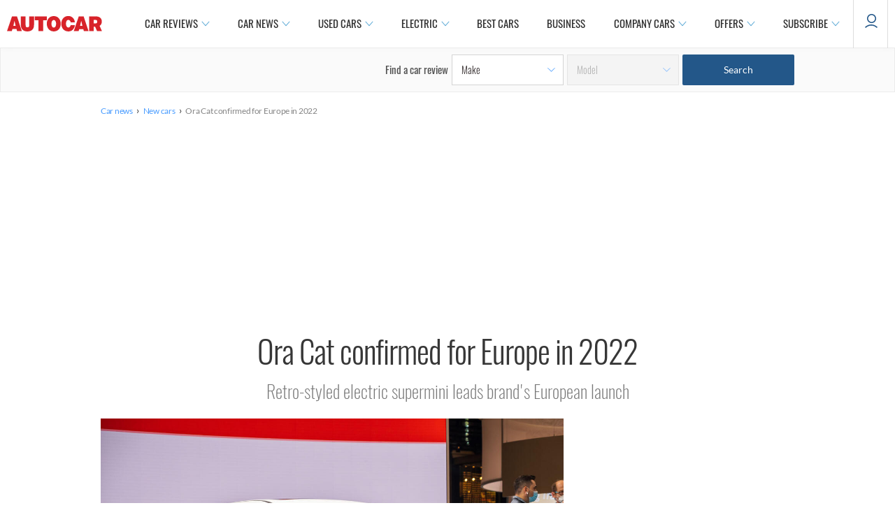

--- FILE ---
content_type: text/html; charset=utf-8
request_url: https://www.autocar.co.uk/car-news/new-cars/ora-cat-confirmed-europe-2022
body_size: 43237
content:
<!DOCTYPE html>
<!--[if IEMobile 7]><html class="iem7"  lang="en" dir="ltr"><![endif]-->
<!--[if lte IE 6]><html class="lt-ie9 lt-ie8 lt-ie7"  lang="en" dir="ltr"><![endif]-->
<!--[if (IE 7)&(!IEMobile)]><html class="lt-ie9 lt-ie8"  lang="en" dir="ltr"><![endif]-->
<!--[if IE 8]><html class="lt-ie9"  lang="en" dir="ltr"><![endif]-->
<!--[if (gte IE 9)|(gt IEMobile 7)]><!--><html  lang="en" dir="ltr" prefix="og: https://ogp.me/ns#"><!--<![endif]-->

<head>
  <!--[if IE]><![endif]-->
<meta charset="utf-8" />
<meta http-equiv="x-dns-prefetch-control" content="on" />
<link rel="dns-prefetch" href="//images.cdn.autocar.co.uk" />
<!--[if IE 9]>
<link rel="prefetch" href="//images.cdn.autocar.co.uk" />
<![endif]-->
<script type="text/javascript">
      window.ad_key_values = {
        site: "live",
      p_manu: "",
      p_model: "",
      p_wc_manu: "",
      p_wc_model: "",
      p_multiple: "false",
      p_type: "",
      p_cat: "electric",
      c_title: "oracatconfirmedforeuropein2022",
      c_type: "new-cars",
      c_subtype: "",
      access_control: "",
      multi_chapter_review: "false",
      c_id: "112429",
      n_sec1: "autocar",
      n_sec2: "news",
      n_sec3: "results",
      n_sec4: "",
      n_sec5: "",
      p_autocarCategory: "",
      p_fuel_petrol: "",
      p_fuel_diesel: "",
      p_fuel_hybrid: "",
      p_fuel_electric: "",
      p_fuel_type: "",
      p_transmission_manual: "",
      p_transmission_automatic: "",
      p_transmission_semi_automatic: "",
      p_transmission_cvt: "",
      p_isofix_yes: "",
      p_isofix_no: "",
      monitor: ""
      };
    </script>
<script type="text/javascript">
    (function() {
      var screenWidth = window.screen.width;
      // Only update if the ad_key_values object exists
      if (typeof window.ad_key_values === 'object') {
        window.ad_key_values.screensize = screenWidth;
      }
    })();
    </script><script type="application/ld+json">{
    "@context": "https://schema.org/",
    "@type": "NewsArticle",
    "mainEntityOfPage": {
        "@type": "WebPage",
        "@id": "https://www.autocar.co.uk/car-news/new-cars/ora-cat-confirmed-europe-2022"
    },
    "headline": "Ora Cat confirmed for Europe in 2022",
    "description": "Retro-styled electric supermini leads brand\u0027s European launch",
    "articleBody": " Chinese manufacturer Great Wall Motors has revealed the Ora Cat, the first model from its Ora brand to be launched in Europe and the UK. Shown at the Munich motor show, the Cat is the beginning of a western offensive for the Chinese giant, which has also launched a second electrified brand, called Wey, at the event. The Wey Coffee 01 is a plug-in hybrid SUV intended to rival BMW. Munich motor show live: all new cars and updates Great Wall is already known in the UK for commercial vehicles including the Great Wall Steed pick-up truck, but this announcement marks its first foray into the passenger car segment, following other Chinese brands including Nio and Xpeng. The Cat is due to arrive in Germany early 2022, while UK orders are expected to open in the following months.  The Ora Cat (the Good Cat in China) \u0022has the potential to be a game changer\u0022, according to its maker. It\u0027s based on Great Wall\u0027s Lemon platform and promises a maximum range of around 249 miles. It\u0027s powered by a single electric motor producing 169bhp and 184lb ft, which can send it from 0-31mph in 3.8sec, and comes equipped with numerous driver assistance systems not \u0022seen before in the lower mid-segment\u0022.  Great Wall intends for Ora to become a \u0022completely new lifestyle brand\u0022, and despite its compact size and accessible billing, the Cat comes with much of the advanced technology of the Wey Coffee 01.  Prices for the Ora Cat will be confirmed closer to launch.",
    "articleSection": "News",
    "datePublished": "2021-09-06T10:16:25",
    "dateModified": "2022-05-24T10:06:44",
    "speakable": {
        "@type": "SpeakableSpecification",
        "cssSelector": [
            ".nav-title h1",
            ".views-field-field-intro-pull-quote-value .field-item"
        ]
    },
    "author": [
        {
            "@type": "Person",
            "name": "Felix Page",
            "sameAs": [
                "https://twitter.com/felix_page_",
                "https://www.autocar.co.uk/users/felix-page"
            ]
        }
    ],
    "image": [
        {
            "@type": "ImageObject",
            "url": "https://images.cdn.autocar.co.uk/sites/autocar.co.uk/files/images/car-reviews/first-drives/legacy/ora-2021-629.jpg",
            "width": 1600,
            "height": 1012
        },
        {
            "@type": "ImageObject",
            "url": "https://images.cdn.autocar.co.uk/sites/autocar.co.uk/files/images/car-reviews/first-drives/legacy/wey-678.jpg",
            "width": 1600,
            "height": 1066
        },
        {
            "@type": "ImageObject",
            "url": "https://images.cdn.autocar.co.uk/sites/autocar.co.uk/files/images/car-reviews/first-drives/legacy/wey-679.jpg",
            "width": 1600,
            "height": 1066
        },
        {
            "@type": "ImageObject",
            "url": "https://images.cdn.autocar.co.uk/sites/autocar.co.uk/files/images/car-reviews/first-drives/legacy/ora-2021-628.jpg",
            "width": 1599,
            "height": 1066
        },
        {
            "@type": "ImageObject",
            "url": "https://images.cdn.autocar.co.uk/sites/autocar.co.uk/files/images/car-reviews/first-drives/legacy/ora-2021-627.jpg",
            "width": 1599,
            "height": 1066
        },
        {
            "@type": "ImageObject",
            "url": "https://images.cdn.autocar.co.uk/sites/autocar.co.uk/files/images/car-reviews/first-drives/legacy/ora-2021-626.jpg",
            "width": 1599,
            "height": 1066
        },
        {
            "@type": "ImageObject",
            "url": "https://images.cdn.autocar.co.uk/sites/autocar.co.uk/files/images/car-reviews/first-drives/legacy/great-wall-ora-610.jpg",
            "width": 1600,
            "height": 1066
        },
        {
            "@type": "ImageObject",
            "url": "https://images.cdn.autocar.co.uk/sites/autocar.co.uk/files/images/car-reviews/first-drives/legacy/great-wall-ora-611.jpg",
            "width": 1600,
            "height": 1066
        },
        {
            "@type": "ImageObject",
            "url": "https://images.cdn.autocar.co.uk/sites/autocar.co.uk/files/images/car-reviews/first-drives/legacy/great-wall-ora-612.jpg",
            "width": 1600,
            "height": 1066
        },
        {
            "@type": "ImageObject",
            "url": "https://images.cdn.autocar.co.uk/sites/autocar.co.uk/files/images/car-reviews/first-drives/legacy/great-wall-ora-615.jpg",
            "width": 1600,
            "height": 1066
        },
        {
            "@type": "ImageObject",
            "url": "https://images.cdn.autocar.co.uk/sites/autocar.co.uk/files/images/car-reviews/first-drives/legacy/great-wall-ora-614.jpg",
            "width": 1600,
            "height": 1066
        },
        {
            "@type": "ImageObject",
            "url": "https://images.cdn.autocar.co.uk/sites/autocar.co.uk/files/images/car-reviews/first-drives/legacy/great-wall-ora-613.jpg",
            "width": 1600,
            "height": 1066
        },
        {
            "@type": "ImageObject",
            "url": "https://images.cdn.autocar.co.uk/sites/autocar.co.uk/files/images/car-reviews/first-drives/legacy/img_6878_0.jpg",
            "width": 1600,
            "height": 1060
        },
        {
            "@type": "ImageObject",
            "url": "https://images.cdn.autocar.co.uk/sites/autocar.co.uk/files/images/car-reviews/first-drives/legacy/wey_0690.jpg",
            "width": 1600,
            "height": 1060
        },
        {
            "@type": "ImageObject",
            "url": "https://images.cdn.autocar.co.uk/sites/autocar.co.uk/files/images/car-reviews/first-drives/legacy/img_6877.jpg",
            "width": 1600,
            "height": 1060
        },
        {
            "@type": "ImageObject",
            "url": "https://images.cdn.autocar.co.uk/sites/autocar.co.uk/files/images/car-reviews/first-drives/legacy/img_6876.jpg",
            "width": 1599,
            "height": 1060
        },
        {
            "@type": "ImageObject",
            "url": "https://images.cdn.autocar.co.uk/sites/autocar.co.uk/files/images/car-reviews/first-drives/legacy/img_6875.jpg",
            "width": 1600,
            "height": 1060
        },
        {
            "@type": "ImageObject",
            "url": "https://images.cdn.autocar.co.uk/sites/autocar.co.uk/files/images/car-reviews/first-drives/legacy/img_6874.jpg",
            "width": 1600,
            "height": 1060
        },
        {
            "@type": "ImageObject",
            "url": "https://images.cdn.autocar.co.uk/sites/autocar.co.uk/files/images/car-reviews/first-drives/legacy/img_6873.jpg",
            "width": 1600,
            "height": 1060
        }
    ],
    "publisher": {
        "@type": "Organization",
        "name": "Autocar",
        "logo": {
            "@type": "ImageObject",
            "url": "https://www.autocar.co.uk/sites/autocar.co.uk/themes/custom/autocar/favicon.ico",
            "width": 228,
            "height": 228
        },
        "parentOrganization": {
            "name": "Haymarket Media Group",
            "sameAs": [
                "https://www.haymarket.com/",
                "https://en.wikipedia.org/wiki/Haymarket_Media_Group",
                "https://www.wikidata.org/wiki/Q1457596",
                "https://dbpedia.org/page/Haymarket_Media_Group"
            ]
        }
    }
}</script>
<link rel="shortcut icon" href="https://images.cdn.autocar.co.uk/sites/autocar.co.uk/themes/custom/autocar/favicon.ico" type="image/vnd.microsoft.icon" />
<meta name="robots" content="max-image-preview:large" />
<meta name="access-control" content="Open" />
<meta name="description" content="Retro-styled electric supermini leads brand&#039;s European launch" />
<link href="https://images.cdn.autocar.co.uk/sites/autocar.co.uk/files/styles/gallery_slide/public/images/car-reviews/first-drives/legacy/ora-2021-629.jpg?itok=nCxUrGWS" rel="preload" as="image" />
<link href="https://images.cdn.autocar.co.uk/sites/autocar.co.uk/files/styles/flexslider_thumbnail/public/images/car-reviews/first-drives/legacy/ora-2021-629.jpg?itok=8Dw34KwX" rel="preload" as="image" />
<link href="/sites/autocar.co.uk/themes/custom/autocar/fonts/Lato-Black.woff" type="font/woff2" as="font" crossorigin="anonymous" />
<link href="/sites/autocar.co.uk/themes/custom/autocar/fonts/Lato-Bold.woff" type="font/woff2" as="font" crossorigin="anonymous" />
<link href="/sites/autocar.co.uk/themes/custom/autocar/fonts/Lato-Light.woff" type="font/woff2" as="font" crossorigin="anonymous" />
<link href="/sites/autocar.co.uk/themes/custom/autocar/fonts/Lato-Regular.woff" type="font/woff2" rel="preload" as="font" crossorigin="anonymous" />
<link href="/sites/autocar.co.uk/themes/custom/autocar/fonts/Oswald-ExtraLight.woff" type="font/woff2" rel="preload" as="font" crossorigin="anonymous" />
<link href="/sites/autocar.co.uk/themes/custom/autocar/fonts/Oswald-Light.woff" type="font/woff2" rel="preload" as="font" crossorigin="anonymous" />
<link href="/sites/autocar.co.uk/themes/custom/autocar/fonts/Oswald-Medium.woff" type="font/woff2" rel="preload" as="font" crossorigin="anonymous" />
<link href="/sites/autocar.co.uk/themes/custom/autocar/fonts/Oswald-Regular.woff" type="font/woff2" rel="preload" as="font" crossorigin="anonymous" />
<link href="/sites/autocar.co.uk/themes/custom/autocar/fonts/Oswald-SemiBold.woff" type="font/woff2" as="font" crossorigin="anonymous" />
<link href="/sites/autocar.co.uk/themes/custom/autocar/fonts/lato-semibold-webfont.woff" type="font/woff2" as="font" crossorigin="anonymous" />
<link href="/sites/autocar.co.uk/themes/custom/autocar/fonts/roboto-v20-latin-300.woff" type="font/woff2" as="font" crossorigin="anonymous" />
<link href="/sites/autocar.co.uk/themes/custom/autocar/fonts/roboto-v20-latin-300italic.woff" type="font/woff2" as="font" crossorigin="anonymous" />
<link href="/sites/autocar.co.uk/themes/custom/autocar/fonts/roboto-v20-latin-500.woff" type="font/woff2" as="font" crossorigin="anonymous" />
<link href="/sites/autocar.co.uk/themes/custom/autocar/fonts/roboto-v20-latin-700.woff" type="font/woff2" as="font" crossorigin="anonymous" />
<link href="/sites/autocar.co.uk/themes/custom/autocar/fonts/roboto-v20-latin-italic.woff" type="font/woff2" as="font" crossorigin="anonymous" />
<link href="/sites/autocar.co.uk/themes/custom/autocar/fonts/roboto-v20-latin-regular.woff" type="font/woff2" as="font" crossorigin="anonymous" />
<meta name="generator" content="Drupal 7 (http://drupal.org)" />
<link rel="canonical" href="https://www.autocar.co.uk/car-news/new-cars/ora-cat-confirmed-europe-2022" />
<link rel="shortlink" href="https://www.autocar.co.uk/node/112429" />
<meta property="og:type" content="article" />
<meta property="og:site_name" content="Autocar" />
<meta property="og:url" content="https://www.autocar.co.uk/car-news/new-cars/ora-cat-confirmed-europe-2022" />
<meta property="og:title" content="Ora Cat confirmed for Europe in 2022 | Autocar" />
<meta property="og:description" content="Retro-styled electric supermini leads brand&#039;s European launch" />
<meta property="og:image" content="https://images.cdn.autocar.co.uk/sites/autocar.co.uk/files/images/car-reviews/first-drives/legacy/ora-2021-629.jpg" />
<meta name="twitter:card" content="summary_large_image" />
<meta name="twitter:creator" content="@autocar" />
<meta name="twitter:url" content="https://www.autocar.co.uk/car-news/new-cars/ora-cat-confirmed-europe-2022" />
<meta name="twitter:title" content="Ora Cat confirmed for Europe in 2022" />
<meta name="twitter:description" content="Retro-styled electric supermini leads brand&#039;s European launch" />
<meta name="twitter:image" content="https://images.cdn.autocar.co.uk/sites/autocar.co.uk/files/images/car-reviews/first-drives/legacy/ora-2021-629.jpg" />
<script type="application/ld+json">{
    "@context": "https://schema.org/",
    "@type": "BreadcrumbList",
    "itemListElement": [
        {
            "@type": "ListItem",
            "position": 1,
            "item": {
                "name": "Car news",
                "@id": "https://www.autocar.co.uk/car-news"
            }
        },
        {
            "@type": "ListItem",
            "position": 2,
            "item": {
                "name": "New cars",
                "@id": "https://www.autocar.co.uk/car-news/new-cars"
            }
        },
        {
            "@type": "ListItem",
            "position": 3,
            "item": {
                "name": "Ora Cat confirmed for Europe in 2022",
                "@id": "https://www.autocar.co.uk/car-news/new-cars/ora-cat-confirmed-europe-2022"
            }
        }
    ]
}</script>
<!-- Autocar Critical CSS -->
<style>@font-face{font-family:Oswald;src:url(/sites/autocar.co.uk/themes/custom/autocar/fonts/Oswald-ExtraLight.eot);src:url(/sites/autocar.co.uk/themes/custom/autocar/fonts/Oswald-ExtraLight.eot) format("embedded-opentype"),url(/sites/autocar.co.uk/themes/custom/autocar/fonts/Oswald-ExtraLight.woff) format("woff"),url(/sites/autocar.co.uk/themes/custom/autocar/fonts/Oswald-ExtraLight.woff2) format("woff2"),url(/sites/autocar.co.uk/themes/custom/autocar/fonts/Oswald-ExtraLight.ttf) format("truetype"),url(/sites/autocar.co.uk/themes/custom/autocar/fonts/Oswald-ExtraLight.svg) format("svg");font-weight:200;font-style:normal;font-stretch:normal;font-display:fallback}@font-face{font-family:Oswald;src:url(/sites/autocar.co.uk/themes/custom/autocar/fonts/Oswald-Light.eot);src:url(/sites/autocar.co.uk/themes/custom/autocar/fonts/Oswald-Light.eot) format("embedded-opentype"),url(/sites/autocar.co.uk/themes/custom/autocar/fonts/Oswald-Light.woff) format("woff"),url(/sites/autocar.co.uk/themes/custom/autocar/fonts/Oswald-Light.woff2) format("woff2"),url(/sites/autocar.co.uk/themes/custom/autocar/fonts/Oswald-Light.ttf) format("truetype"),url(/sites/autocar.co.uk/themes/custom/autocar/fonts/Oswald-Light.svg) format("svg");font-weight:300;font-style:normal;font-stretch:normal;font-display:fallback}@font-face{font-family:Oswald;src:url(/sites/autocar.co.uk/themes/custom/autocar/fonts/Oswald-Regular.eot);src:url(/sites/autocar.co.uk/themes/custom/autocar/fonts/Oswald-Regular.eot) format("embedded-opentype"),url(/sites/autocar.co.uk/themes/custom/autocar/fonts/Oswald-Regular.woff) format("woff"),url(/sites/autocar.co.uk/themes/custom/autocar/fonts/Oswald-Regular.woff2) format("woff2"),url(/sites/autocar.co.uk/themes/custom/autocar/fonts/Oswald-Regular.ttf) format("truetype"),url(/sites/autocar.co.uk/themes/custom/autocar/fonts/Oswald-Regular.svg) format("svg");font-weight:400;font-style:normal;font-stretch:normal;font-display:fallback}@font-face{font-family:Oswald;src:url(/sites/autocar.co.uk/themes/custom/autocar/fonts/Oswald-Medium.eot);src:url(/sites/autocar.co.uk/themes/custom/autocar/fonts/Oswald-Medium.eot) format("embedded-opentype"),url(/sites/autocar.co.uk/themes/custom/autocar/fonts/Oswald-Medium.woff) format("woff"),url(/sites/autocar.co.uk/themes/custom/autocar/fonts/Oswald-Medium.woff2) format("woff2"),url(/sites/autocar.co.uk/themes/custom/autocar/fonts/Oswald-Medium.ttf) format("truetype"),url(/sites/autocar.co.uk/themes/custom/autocar/fonts/Oswald-Medium.svg) format("svg");font-weight:500;font-style:normal;font-stretch:normal;font-display:fallback}@font-face{font-family:Oswald;src:url(/sites/autocar.co.uk/themes/custom/autocar/fonts/Oswald-SemiBold.eot);src:url(/sites/autocar.co.uk/themes/custom/autocar/fonts/Oswald-SemiBold.eot) format("embedded-opentype"),url(/sites/autocar.co.uk/themes/custom/autocar/fonts/Oswald-SemiBold.woff) format("woff"),url(/sites/autocar.co.uk/themes/custom/autocar/fonts/Oswald-SemiBold.woff2) format("woff2"),url(/sites/autocar.co.uk/themes/custom/autocar/fonts/Oswald-SemiBold.ttf) format("truetype"),url(/sites/autocar.co.uk/themes/custom/autocar/fonts/Oswald-SemiBold.svg) format("svg");font-weight:600;font-style:normal;font-stretch:normal;font-display:fallback}@font-face{font-family:Roboto;src:url(/sites/autocar.co.uk/themes/custom/autocar/fonts/roboto-v20-latin-300.eot);src:url(/sites/autocar.co.uk/themes/custom/autocar/fonts/roboto-v20-latin-300.eot) format("embedded-opentype"),url(/sites/autocar.co.uk/themes/custom/autocar/fonts/roboto-v20-latin-300.woff) format("woff"),url(/sites/autocar.co.uk/themes/custom/autocar/fonts/roboto-v20-latin-300.woff2) format("woff2"),url(/sites/autocar.co.uk/themes/custom/autocar/fonts/roboto-v20-latin-300.ttf) format("truetype"),url(/sites/autocar.co.uk/themes/custom/autocar/fonts/roboto-v20-latin-300.svg) format("svg");font-weight:300;font-style:normal;font-stretch:normal;font-display:fallback}@font-face{font-family:Roboto;src:url(/sites/autocar.co.uk/themes/custom/autocar/fonts/roboto-v20-latin-300italic.eot);src:url(/sites/autocar.co.uk/themes/custom/autocar/fonts/roboto-v20-latin-300italic.eot) format("embedded-opentype"),url(/sites/autocar.co.uk/themes/custom/autocar/fonts/roboto-v20-latin-300italic.woff) format("woff"),url(/sites/autocar.co.uk/themes/custom/autocar/fonts/roboto-v20-latin-300italic.woff2) format("woff2"),url(/sites/autocar.co.uk/themes/custom/autocar/fonts/roboto-v20-latin-300italic.ttf) format("truetype"),url(/sites/autocar.co.uk/themes/custom/autocar/fonts/roboto-v20-latin-300italic.svg) format("svg");font-weight:300;font-style:italic;font-stretch:normal;font-display:fallback}@font-face{font-family:Roboto;src:url(/sites/autocar.co.uk/themes/custom/autocar/fonts/roboto-v20-latin-regular.eot);src:url(/sites/autocar.co.uk/themes/custom/autocar/fonts/roboto-v20-latin-regular.eot) format("embedded-opentype"),url(/sites/autocar.co.uk/themes/custom/autocar/fonts/roboto-v20-latin-regular.woff) format("woff"),url(/sites/autocar.co.uk/themes/custom/autocar/fonts/roboto-v20-latin-regular.woff2) format("woff2"),url(/sites/autocar.co.uk/themes/custom/autocar/fonts/roboto-v20-latin-regular.ttf) format("truetype"),url(/sites/autocar.co.uk/themes/custom/autocar/fonts/roboto-v20-latin-regular.svg) format("svg");font-weight:400;font-style:normal;font-stretch:normal;font-display:fallback}@font-face{font-family:Roboto;src:url(/sites/autocar.co.uk/themes/custom/autocar/fonts/roboto-v20-latin-italic.eot);src:url(/sites/autocar.co.uk/themes/custom/autocar/fonts/roboto-v20-latin-italic.eot) format("embedded-opentype"),url(/sites/autocar.co.uk/themes/custom/autocar/fonts/roboto-v20-latin-italic.woff) format("woff"),url(/sites/autocar.co.uk/themes/custom/autocar/fonts/roboto-v20-latin-italic.woff2) format("woff2"),url(/sites/autocar.co.uk/themes/custom/autocar/fonts/roboto-v20-latin-italic.ttf) format("truetype"),url(/sites/autocar.co.uk/themes/custom/autocar/fonts/roboto-v20-latin-italic.svg) format("svg");font-weight:400;font-style:italic;font-stretch:normal;font-display:fallback}@font-face{font-family:Roboto;src:url(/sites/autocar.co.uk/themes/custom/autocar/fonts/roboto-v20-latin-500.eot);src:url(/sites/autocar.co.uk/themes/custom/autocar/fonts/roboto-v20-latin-500.eot) format("embedded-opentype"),url(/sites/autocar.co.uk/themes/custom/autocar/fonts/roboto-v20-latin-500.woff) format("woff"),url(/sites/autocar.co.uk/themes/custom/autocar/fonts/roboto-v20-latin-500.woff2) format("woff2"),url(/sites/autocar.co.uk/themes/custom/autocar/fonts/roboto-v20-latin-500.ttf) format("truetype"),url(/sites/autocar.co.uk/themes/custom/autocar/fonts/roboto-v20-latin-500.svg) format("svg");font-weight:500;font-style:normal;font-stretch:normal;font-display:fallback}@font-face{font-family:Roboto;src:url(/sites/autocar.co.uk/themes/custom/autocar/fonts/roboto-v20-latin-700.eot);src:url(/sites/autocar.co.uk/themes/custom/autocar/fonts/roboto-v20-latin-700.eot) format("embedded-opentype"),url(/sites/autocar.co.uk/themes/custom/autocar/fonts/roboto-v20-latin-700.woff) format("woff"),url(/sites/autocar.co.uk/themes/custom/autocar/fonts/roboto-v20-latin-700.woff2) format("woff2"),url(/sites/autocar.co.uk/themes/custom/autocar/fonts/roboto-v20-latin-700.ttf) format("truetype"),url(/sites/autocar.co.uk/themes/custom/autocar/fonts/roboto-v20-latin-700.svg) format("svg");font-weight:700;font-style:normal;font-stretch:normal;font-display:fallback}@font-face{font-family:Lato;src:url(/sites/autocar.co.uk/themes/custom/autocar/fonts/Lato-Light.eot);src:url(/sites/autocar.co.uk/themes/custom/autocar/fonts/Lato-Light.eot) format("embedded-opentype"),url(/sites/autocar.co.uk/themes/custom/autocar/fonts/Lato-Light.woff) format("woff"),url(/sites/autocar.co.uk/themes/custom/autocar/fonts/Lato-Light.woff2) format("woff2"),url(/sites/autocar.co.uk/themes/custom/autocar/fonts/Lato-Light.ttf) format("truetype"),url(/sites/autocar.co.uk/themes/custom/autocar/fonts/Lato-Light.svg) format("svg");font-weight:300;font-style:normal;font-stretch:normal;font-display:fallback}@font-face{font-family:Lato;src:url(/sites/autocar.co.uk/themes/custom/autocar/fonts/Lato-Regular.eot);src:url(/sites/autocar.co.uk/themes/custom/autocar/fonts/Lato-Regular.eot) format("embedded-opentype"),url(/sites/autocar.co.uk/themes/custom/autocar/fonts/Lato-Regular.woff) format("woff"),url(/sites/autocar.co.uk/themes/custom/autocar/fonts/Lato-Regular.woff2) format("woff2"),url(/sites/autocar.co.uk/themes/custom/autocar/fonts/Lato-Regular.ttf) format("truetype"),url(/sites/autocar.co.uk/themes/custom/autocar/fonts/Lato-Regular.svg) format("svg");font-weight:400;font-style:normal;font-stretch:normal;font-display:fallback}@font-face{font-family:Lato;src:url(/sites/autocar.co.uk/themes/custom/autocar/fonts/lato-semibold-webfont.eot);src:url(/sites/autocar.co.uk/themes/custom/autocar/fonts/lato-semibold-webfont.eot) format("embedded-opentype"),url(/sites/autocar.co.uk/themes/custom/autocar/fonts/lato-semibold-webfont.woff) format("woff"),url(/sites/autocar.co.uk/themes/custom/autocar/fonts/lato-semibold-webfont.woff2) format("woff2"),url(/sites/autocar.co.uk/themes/custom/autocar/fonts/lato-semibold-webfont.ttf) format("truetype"),url(/sites/autocar.co.uk/themes/custom/autocar/fonts/lato-semibold-webfont.svg) format("svg");font-weight:600;font-style:normal;font-stretch:normal;font-display:fallback}@font-face{font-family:Lato;src:url(/sites/autocar.co.uk/themes/custom/autocar/fonts/Lato-Bold.eot);src:url(/sites/autocar.co.uk/themes/custom/autocar/fonts/Lato-Bold.eot) format("embedded-opentype"),url(/sites/autocar.co.uk/themes/custom/autocar/fonts/Lato-Bold.woff) format("woff"),url(/sites/autocar.co.uk/themes/custom/autocar/fonts/Lato-Bold.woff2) format("woff2"),url(/sites/autocar.co.uk/themes/custom/autocar/fonts/Lato-Bold.ttf) format("truetype"),url(/sites/autocar.co.uk/themes/custom/autocar/fonts/Lato-Bold.svg) format("svg");font-weight:700;font-style:normal;font-stretch:normal;font-display:fallback}@font-face{font-family:Lato;src:url(/sites/autocar.co.uk/themes/custom/autocar/fonts/Lato-Black.eot);src:url(/sites/autocar.co.uk/themes/custom/autocar/fonts/Lato-Black.eot) format("embedded-opentype"),url(/sites/autocar.co.uk/themes/custom/autocar/fonts/Lato-Black.woff) format("woff"),url(/sites/autocar.co.uk/themes/custom/autocar/fonts/Lato-Black.woff2) format("woff2"),url(/sites/autocar.co.uk/themes/custom/autocar/fonts/Lato-Black.ttf) format("truetype"),url(/sites/autocar.co.uk/themes/custom/autocar/fonts/Lato-Black.svg) format("svg");font-weight:900;font-style:normal;font-stretch:normal;font-display:fallback}@-ms-viewport{width:device-width}@-o-viewport{width:device-width}@viewport{width:device-width}.mid-content-region .block{margin:10px auto 20px}.page-node .col-right-desktop{display:none}.back-to-top{display:none;opacity:0}.back-to-top--icon{height:40px;width:40px;background-color:#fff;-webkit-box-shadow:0 0 7px 0 rgba(0,0,0,.3);box-shadow:0 0 7px 0 rgba(0,0,0,.3);border-radius:50%;-webkit-box-pack:center;-ms-flex-pack:center;justify-content:center;-webkit-box-align:center;-ms-flex-align:center;align-items:center;display:-webkit-box;display:-ms-flexbox;display:flex;margin:3px auto}.back-to-top--icon svg{width:16px}.back-to-top--text{color:#303030;font-size:10px;font-weight:500;letter-spacing:-.27px;line-height:16px}#footer #footer-wrapper .footer-sub .social span{text-align:center;font-size:14px;font-family:Lato,"Helvetica Neue",Roboto,Arial,sans-serif;display:none}.personality-wrapper .block-author-details .personality-tw{-webkit-box-ordinal-group:6;-ms-flex-order:5;order:5;padding-left:8px;display:none}.block-sponsor .sponsor-block .sponsor-image--desktop{display:none}.article-section .col-right{margin-top:0}.block-autocar-ads-masthead2{overflow:visible;text-align:center}.block-autocar-ads-masthead2{min-height:50px}.block-autocar-ads-masthead3{min-height:50px}@media only screen and (max-width:992px){.block-autocar-ads-mpu-flexible2 .ad--slot,.block-autocar-ads-mpu-flexible3 .ad--slot{position:relative!important;width:100%;text-align:center;clear:both;right:auto!important}}.block-autocar-ads-mpu-flexible1{text-align:center;width:100%}.ad--wrapper.ad--slider .ad--slot,.ad--wrapper.ad--sticky .ad--slot{left:50%;-webkit-transform:translateX(-50%);transform:translateX(-50%);width:100%;position:absolute}.ad--wrapper.ad--slider--large{min-height:706px}.view-id-author_information .profile .author-left .social-title{font-size:18px;font-weight:600;font-style:normal;line-height:1.5;letter-spacing:normal;color:#373737;padding-top:25px;display:none}.content--author-region .personality-wrapper a:link,.content--author-region .personality-wrapper a:visited{color:#4c4c4c}*,:after,:before{-webkit-box-sizing:border-box;box-sizing:border-box}html{margin:0;padding:0;border:0;font-family:Lato,"Helvetica Neue",Roboto,Arial,sans-serif}a,body,div,form,h1,h4,h5,iframe,img,li,nav,ol,p,span,ul{margin:0;padding:0;border:0;font-weight:inherit;font-style:inherit;font-size:100%;font-family:inherit;vertical-align:baseline}nav{display:block}a img{border:none}body{background-color:#fff}body>.fake-body{overflow-x:hidden}body{line-height:1.5;font-size:75%;color:#373737}h1,h4,h5{font-weight:400;color:#222}h1{font-size:3em;line-height:1;margin-bottom:.5em}h4{font-size:1.2em;line-height:1.25;margin-bottom:1.25em}h5{font-size:1em;font-weight:700;margin-bottom:1.5em}p{margin:0 0 1.5em}a,a:link{text-decoration:none;color:#1761a8}a:visited{color:#1761a8;text-decoration:none}li ul{margin:0}ol,ul{margin:0 1.5em 1.5em 0;padding-left:1.5em}ul{list-style-type:disc}ol{list-style-type:decimal}.clearfix{overflow:hidden}.first{margin-left:0;padding-left:0}.last{margin-right:0;padding-right:0}select{margin:.5em 0}select{background-color:#fff;border-width:1px;border-style:solid}h1{margin-bottom:.3em}.nav-title h1{margin-top:0;font-family:Oswald,"Helvetica Neue",Roboto,Arial,sans-serif;font-size:40px;color:#373737}.nav-title{margin-top:30px}a img{vertical-align:bottom}img{height:auto;max-width:100%;width:100%}div.node{border-bottom:none}.hidden{display:none!important}iframe{max-width:100%}.sr-only{position:absolute!important;height:1px;width:1px;overflow:hidden;clip:rect(1px,1px,1px,1px);padding:0;margin:-1px;border:0}#container{margin:0 20px}@media all and (min-width:680px){.nav-title h1{line-height:1.25}#container{max-width:100%;margin:0 auto}#container:after,#container:before{content:"";display:table}#container:after{clear:both}.two-col #header{width:100%}.two-col #page{width:100%;margin:0 auto;clear:both}.two-col .article-section,.two-col .content-header{max-width:992px;margin:0 auto}.two-col .col-center{float:left;width:66.66667%;margin-left:0;margin-right:-66.66667%;width:70%;width:calc(100% - 300px);margin-right:-70%;margin-right:calc(-1 * (100% - 300px));padding-left:0;padding-right:0;padding-right:40px;margin-top:15px;clear:both}.two-col .col-right{float:left;width:33.33333%;margin-left:66.66667%;margin-right:-100%;margin-top:15px;width:300px;margin-left:70%;margin-left:calc(100% - 300px)}.page-node .col-right-mobile{display:none}}body.node-type-news-article div.col-center{position:relative}div#container{background-color:#fff}div.col-right p{font-size:1em;margin-bottom:1.2em}.block{position:relative}.view-mode-sidebar_teaser_first{display:-webkit-box;display:-ms-flexbox;display:flex;-webkit-box-orient:vertical;-webkit-box-direction:normal;-ms-flex-direction:column;flex-direction:column;background:0 0;padding:0}.view-mode-sidebar_teaser_first .image{width:100%;float:none;margin-right:0!important}.view-mode-sidebar_teaser_first *,.view-mode-sidebar_teaser_first .details{font-family:Oswald,"Helvetica Neue",Roboto,Arial,sans-serif;font-size:22px;color:#373737!important;text-decoration:none;font-weight:400;line-height:33px;float:none!important;margin-left:0!important;width:100%!important;padding-left:0}.view-mode-sidebar_teaser{display:-webkit-box;display:-ms-flexbox;display:flex;-webkit-box-orient:horizontal;-webkit-box-direction:normal;-ms-flex-direction:row;flex-direction:row;background:0 0;padding:0;margin-bottom:20px}.view-mode-sidebar_teaser .image{width:100%;max-width:134px;float:none;margin-right:10px!important}.view-mode-sidebar_teaser *,.view-mode-sidebar_teaser .details{font-family:Lato,"Helvetica Neue",Roboto,Arial,sans-serif;font-size:14px;color:#373737!important;text-decoration:none;font-weight:400;float:none!important;padding-left:0;margin:0!important}picture{display:block;position:relative}.autocar-header--wrapper{overflow:visible;z-index:100;-ms-flex-wrap:wrap;flex-wrap:wrap;-webkit-box-pack:center;-ms-flex-pack:center;justify-content:center;width:100%;background-color:#fff;position:relative;top:0;-webkit-box-shadow:0 0 10px -2px #ececec;box-shadow:0 0 10px -2px #ececec}.autocar-header--wrapper .block{margin:0;padding:0;overflow:initial}.autocar-header--wrapper .panel-panel{max-width:1440px;width:100%;height:60px;z-index:3;display:-webkit-box;display:-ms-flexbox;display:flex;-webkit-box-pack:justify;-ms-flex-pack:justify;justify-content:space-between;-ms-flex-line-pack:center;align-content:center;-webkit-box-orient:horizontal;-webkit-box-direction:normal;-ms-flex-direction:row;flex-direction:row;-ms-flex-wrap:nowrap;flex-wrap:nowrap}.autocar-header--wrapper .panel-panel .block-page-logo{width:125px;height:20px;margin:22px 30px}@media all and (min-width:680px){.autocar-header--wrapper{padding:0 40px}.autocar-header--wrapper .panel-panel{-webkit-box-pack:center;-ms-flex-pack:center;justify-content:center;margin:0 auto;height:68px;background-color:#fff}.autocar-header--wrapper .panel-panel .block-page-logo{display:-webkit-box;display:-ms-flexbox;display:flex;-webkit-box-align:center;-ms-flex-align:center;align-items:center;width:176px;height:100%;-webkit-box-flex:0;-ms-flex:0 0 auto;flex:0 0 auto;padding-right:40px;margin:unset}}.autocar-header--wrapper .panel-panel .block-page-logo img{width:136px;clip:rect(0 110px 22px 0)}.autocar-header--wrapper .panel-panel .primary-links.menu li{padding:0}.autocar-header--wrapper .panel-panel .primary-links.menu li a{font-weight:700;display:block;width:100%;text-transform:uppercase;text-decoration:none;color:#fff}.autocar-header--wrapper .panel-panel .primary-links.menu li a:link{color:#303030}.autocar-header--wrapper .panel-panel .primary-links.menu li a:visited{color:#303030}.autocar-header--wrapper .panel-panel .block-page-primary-links-expanded{display:none;-webkit-box-align:center;-ms-flex-align:center;align-items:center;-webkit-box-flex:1;-ms-flex:1;flex:1;background-color:#fff}.autocar-header--wrapper .panel-panel .block-page-primary-links-expanded>ul{margin:0;-ms-flex-wrap:nowrap;flex-wrap:nowrap;-webkit-box-pack:start;-ms-flex-pack:start;justify-content:flex-start;display:-webkit-box;display:-ms-flexbox;display:flex;-webkit-box-align:start;-ms-flex-align:start;align-items:flex-start;padding:0}.autocar-header--wrapper .panel-panel .block-page-primary-links-expanded>.menu>li{padding:0;display:block;margin:0 30px 0 0;white-space:nowrap}.autocar-header--wrapper .panel-panel .block-page-primary-links-expanded>.menu>li>a{display:-webkit-box;display:-ms-flexbox;display:flex;-webkit-box-orient:horizontal;-webkit-box-direction:normal;-ms-flex-direction:row;flex-direction:row;-ms-flex-wrap:nowrap;flex-wrap:nowrap;-ms-flex-line-pack:center;align-content:center;-webkit-box-align:center;-ms-flex-align:center;align-items:center;padding:19px 0}.autocar-header--wrapper .panel-panel .block-page-primary-links-expanded>.menu>li>a span{display:block}.autocar-header--wrapper .panel-panel .block-page-primary-links-expanded>.menu>li.expanded{padding:0;margin:0 30px 0 0;display:block;position:relative}.autocar-header--wrapper .panel-panel .block-page-primary-links-expanded>.menu>li.expanded>a{padding-right:18px}.autocar-header--wrapper .panel-panel .block-page-primary-links-expanded>.menu>li.expanded>a:after{content:'';width:12px;height:12px;display:block;margin-left:5px;background-image:url(/sites/autocar.co.uk/themes/custom/autocar/images/icons/icons-basic-chevron-down-ac.svg);background-repeat:no-repeat;background-position:center;background-size:100%}.autocar-header--wrapper .panel-panel .block-page-primary-links-expanded>.menu>li.expanded>ul{display:block;position:absolute;padding:25px 30px 15px;-webkit-box-shadow:0 7px 8px 2px rgba(0,0,0,.06);box-shadow:0 7px 8px 2px rgba(0,0,0,.06);min-width:260px;left:0;width:auto;z-index:-1;background-color:#fff;bottom:120%;top:auto}.autocar-header--wrapper .panel-panel .block-page-primary-links-expanded>.menu>li.expanded>ul li{display:block;margin:0 0 15px;width:100%;position:relative}.autocar-header--wrapper .panel-panel .block-page-primary-links-expanded>.menu>li.expanded>ul li:last-child{margin-bottom:8px}.autocar-header--wrapper .panel-panel .block-page-primary-links-expanded>.menu>li.expanded>ul li a{display:block;text-transform:unset;font-size:14px;font-weight:500}@media all and (min-width:680px){.autocar-header--wrapper .panel-panel .block-page-primary-links-expanded{display:-webkit-box;display:-ms-flexbox;display:flex}.autocar-header--wrapper .panel-panel .block-page-primary-links-expanded>.menu>li{margin:0}.autocar-header--wrapper .panel-panel .block-page-primary-links-expanded>.menu>li>a{font-size:15px;font-family:Oswald,"Helvetica Neue",Roboto,Arial,sans-serif;padding:23px 20px;font-weight:400}.autocar-header--wrapper .panel-panel .block-page-primary-links-expanded>.menu>li.expanded{margin:0}.autocar-header--wrapper .panel-panel .block-page-primary-links-expanded>.menu>li.expanded>a{border-right:1px solid;border-left:1px solid;border-color:transparent}.autocar-header--wrapper .panel-panel .block-page-primary-links-expanded>.menu>li.expanded>ul{padding:25px 20px 15px;min-width:240px;display:none;bottom:auto}.autocar-header--wrapper .panel-panel .block-page-primary-links-expanded>.menu>li.expanded>ul li a{font-size:15px;font-weight:400}}.autocar-header--wrapper .panel-panel .block-header-login-status{display:none;-webkit-box-align:center;-ms-flex-align:center;align-items:center;margin:0;overflow:visible}.autocar-header--wrapper .panel-panel .block-header-login-status .login-wrapper{position:relative;display:-webkit-box;display:-ms-flexbox;display:flex;-ms-flex-wrap:nowrap;flex-wrap:nowrap}.autocar-header--wrapper .panel-panel .block-header-login-status .login-wrapper .icon-menu{position:relative;width:32px;height:32px;margin-right:50px;border:2px solid;border-radius:100%}.autocar-header--wrapper .panel-panel .block-header-login-status .login-wrapper .icon-menu:last-child{margin-right:0}.autocar-header--wrapper .panel-panel .block-header-login-status .login-wrapper .icon-menu:last-of-type{margin-right:0}.autocar-header--wrapper .panel-panel .block-header-login-status .login-wrapper .icon-menu#login-menu-icon{height:69px;width:50px;border-top:0;border-bottom:none;border-radius:0;border-left:1px solid #ddd;border-right:1px solid #ddd;padding:20px 15px}.autocar-header--wrapper .panel-panel .block-header-login-status .login-wrapper .wrapped-menu{display:none}.autocar-header--wrapper .panel-panel .block-header-login-status .login-wrapper .wrapped-menu .menu>li.expanded>ul{padding-left:0}.autocar-header--wrapper .panel-panel .block-header-login-status .login-wrapper .wrapped-menu .menu>li.expanded>ul li a{text-transform:capitalize;font-size:15px;font-weight:400}.autocar-header--wrapper .panel-panel .block-header-login-status .login-wrapper .wrapped-menu .menu>li.expanded>ul li.first{margin-top:15px}.autocar-header--wrapper .panel-panel .block-header-login-status .menu-wrap{display:none;-webkit-box-orient:horizontal;-webkit-box-direction:normal;-ms-flex-direction:row;flex-direction:row;-webkit-box-pack:center;-ms-flex-pack:center;justify-content:center;-webkit-box-align:center;-ms-flex-align:center;align-items:center;width:32px;height:32px;padding-left:0;font-size:1.8em;font-weight:700;text-transform:capitalize;border-radius:50%;border:2px solid #235789;color:#235789}.autocar-header--wrapper .panel-panel .block-header-login-status .menu-wrap span{margin-top:-.5em}.autocar-header--wrapper .panel-panel .block-header-login-status .wrapped-menu{position:absolute;right:79px;top:15px;padding-top:32px;z-index:35;width:260px;display:none}.autocar-header--wrapper .panel-panel .block-header-login-status .wrapped-menu>ul{margin:0;padding:25px 30px;background-color:#fff;-webkit-box-shadow:0 7px 8px 2px rgba(0,0,0,.06);box-shadow:0 7px 8px 2px rgba(0,0,0,.06);list-style-type:none;width:100%}.autocar-header--wrapper .panel-panel .block-header-login-status .wrapped-menu>ul li{font-size:14px;line-height:20px;text-transform:none;margin-bottom:15px}.autocar-header--wrapper .panel-panel .block-header-login-status .wrapped-menu>ul li:last-of-type{margin-bottom:0}.autocar-header--wrapper .panel-panel .block-header-login-status .wrapped-menu>ul>li{text-transform:uppercase}.autocar-header--wrapper .panel-panel .block-header-login-status .wrapped-menu>ul>li>a{font-size:15px;font-family:Oswald,"Helvetica Neue",Roboto,Arial,sans-serif;font-weight:400}.autocar-header--wrapper .panel-panel .block-header-login-status .wrapped-menu>ul>li.expanded>a{position:relative;padding-right:18px;display:inline-block;width:auto}.autocar-header--wrapper .panel-panel .block-header-login-status .wrapped-menu>ul>li.expanded>a:after{background-image:url(/sites/autocar.co.uk/themes/custom/autocar/images/icons/icons-basic-chevron-down-ac.svg);content:'';width:12px;height:6px;display:inline-block;position:absolute;right:0;top:50%;-webkit-transform:translateY(-50%);transform:translateY(-50%);background-color:#fff}.autocar-header--wrapper .panel-panel .block-header-login-status .wrapped-menu>ul ul{list-style-type:none;display:none}.block-autocar-mobile-nav{margin:0;display:-webkit-box;display:-ms-flexbox;display:flex;-webkit-box-align:center;-ms-flex-align:center;align-items:center}@media all and (min-width:680px){.autocar-header--wrapper .panel-panel .block-header-login-status{display:-webkit-box;display:-ms-flexbox;display:flex}.block-autocar-mobile-nav{visibility:hidden;position:fixed;left:0;top:-100%;z-index:-1}.block-autocar-mobile-nav .mobile-navigation--pane{display:none}.block-business-menu #wrapper-business-menu{padding:0 40px}}.block-autocar-mobile-nav .mobile-navigation--button{padding:10px 18px;padding-left:10px}@media only screen and (min-width:375px){.block-autocar-mobile-nav .mobile-navigation--button{padding:12px 28px}}@media only screen and (min-width:414px){.block-autocar-mobile-nav .mobile-navigation--button{padding:14px 35px}}.block-autocar-mobile-nav .mobile-navigation--button .title{display:none}.block-autocar-mobile-nav .mobile-navigation--button>.svg-image{height:21px;width:21px}@media only screen and (min-width:375px){.block-autocar-mobile-nav .mobile-navigation--button>.svg-image{height:30px;width:30px}}.block-autocar-mobile-nav .mobile-navigation--pane{position:fixed;top:0;bottom:0;width:100%;right:-100%;left:100%;display:-webkit-box;display:-ms-flexbox;display:flex;z-index:99;background:#fff}.block-autocar-mobile-nav .mobile-navigation--pane h5{display:none}.block-autocar-mobile-nav .mobile-navigation--pane .nav--pane{display:none;width:100%;font-family:Oswald,"Helvetica Neue",Roboto,Arial,sans-serif}.block-autocar-mobile-nav .mobile-navigation--pane .nav--pane.active{display:-webkit-box;display:-ms-flexbox;display:flex}.block-autocar-mobile-nav .mobile-navigation--pane .nav--pane .pane__inner{width:100%;padding-top:0;overflow-x:hidden;overflow-y:auto;background-color:#fafafa}.block-autocar-mobile-nav .mobile-navigation--pane .nav--pane .pane__inner>ul.menu{padding-top:60px;background-color:#fff;border-bottom:1px solid #ddd}.block-autocar-mobile-nav .mobile-navigation--pane .nav--pane ul.menu{list-style:none;padding:0;margin:0}.block-autocar-mobile-nav .mobile-navigation--pane .nav--pane ul.menu li{margin:0;display:-webkit-box;display:-ms-flexbox;display:flex;-webkit-box-orient:horizontal;-webkit-box-direction:normal;-ms-flex-direction:row;flex-direction:row;-webkit-box-pack:center;-ms-flex-pack:center;justify-content:center;color:#303030;font-size:14px;font-weight:700;padding:0 15px;position:relative}.block-autocar-mobile-nav .mobile-navigation--pane .nav--pane ul.menu li a{display:-webkit-box;display:-ms-flexbox;display:flex;-webkit-box-orient:horizontal;-webkit-box-direction:normal;-ms-flex-direction:row;flex-direction:row;-ms-flex-wrap:wrap;flex-wrap:wrap;-webkit-box-pack:left;-ms-flex-pack:left;justify-content:left;-ms-flex-line-pack:center;align-content:center;padding:13px 0;text-transform:uppercase;font-size:15px;font-weight:400;line-height:20px;color:#373737;border-bottom:1px solid #ddd}.block-autocar-mobile-nav .mobile-navigation--pane .nav--pane ul.menu li:last-child a{border-bottom:none}.block-autocar-mobile-nav .mobile-navigation--pane .nav--pane ul.menu li.is-expanded{display:block;text-align:left;width:100%}.block-autocar-mobile-nav .mobile-navigation--pane .nav--pane ul.menu li.is-expanded ul{display:none}.block-autocar-mobile-nav .mobile-navigation--pane .nav--pane ul.menu li.is-expanded>a{display:inline-block}.block-autocar-mobile-nav .mobile-navigation--pane .nav--pane ul.menu li.is-expanded li a{text-transform:unset}.block-autocar-mobile-nav .mobile-navigation--pane .nav--pane ul.menu li.is-expanded>a{position:relative}.block-autocar-mobile-nav .mobile-navigation--pane .nav--pane ul.menu li.is-expanded>a span{padding-right:20px}.block-autocar-mobile-nav .mobile-navigation--pane .nav--pane ul.menu li.is-expanded>a span:after{background-image:url(/sites/autocar.co.uk/themes/custom/autocar/images/icons/icons-basic-chevron-down-ac.svg);background-repeat:no-repeat;background-position:center;background-size:100%;content:'';width:12px;height:6px;display:inline-block;position:absolute;right:0;top:1.3em}.block-autocar-mobile-nav .mobile-navigation--pane .close{position:absolute;top:18px;right:18px;z-index:101;padding:10px}.block-autocar-mobile-nav .mobile-navigation--pane .close .svg-image{width:16px}.block-business-menu{width:100%;z-index:50;margin:0!important}.block-business-menu #wrapper-business-menu{display:-webkit-box;display:-ms-flexbox;display:flex;-webkit-box-pack:center;-ms-flex-pack:center;justify-content:center;margin:0 auto;background-color:#1c4476;width:100%;border:1px solid #183b66;position:relative}.block-business-menu #wrapper-business-menu:after{position:absolute;right:0;top:0;height:100%;width:35px;content:'';background:-webkit-gradient(linear,right top,left top,from(#255797),to(rgba(255,255,255,0)));background:linear-gradient(270deg,#255797 0,rgba(255,255,255,0) 100%)}.block-business-menu #wrapper-business-menu .business-menu-container{max-width:1440px;width:100%;display:-webkit-box;display:-ms-flexbox;display:flex;overflow-x:scroll;padding:11px 30px;-ms-overflow-style:none;scrollbar-width:none}.block-business-menu #wrapper-business-menu .business-menu-container::-webkit-scrollbar{width:0;height:0;background:0 0}@media all and (min-width:680px){.block-business-menu #wrapper-business-menu .business-menu-container{padding:15px 0;overflow-x:hidden}}.block-business-menu #wrapper-business-menu .menu{display:-webkit-box;display:-ms-flexbox;display:flex;list-style:none;margin:0;padding:0;-webkit-box-align:center;-ms-flex-align:center;align-items:center;-webkit-box-ordinal-group:3;-ms-flex-order:2;order:2}.block-business-menu #wrapper-business-menu .menu li{margin:0 7px}.block-business-menu #wrapper-business-menu .menu li a{font-size:14px;font-family:Oswald,"Helvetica Neue",Roboto,Arial,sans-serif;color:#fff;text-transform:uppercase;text-decoration:none;white-space:nowrap}@media all and (min-width:680px){.block-business-menu #wrapper-business-menu .menu{width:100%;-webkit-box-ordinal-group:unset;-ms-flex-order:unset;order:unset}.block-business-menu #wrapper-business-menu .menu li{margin:0 20px}.block-business-menu #wrapper-business-menu .menu li a{font-size:15px}}.block-business-menu #wrapper-business-menu .menu li a:hover{color:#f5f5f5}.block-business-menu #wrapper-business-menu .menu li.align-right{margin-left:auto}.block-business-menu #wrapper-business-menu .menu li.align-right a{text-transform:uppercase}.block-business-menu #wrapper-business-menu .autocar-business-logo{display:-webkit-box;display:-ms-flexbox;display:flex;-webkit-box-align:center;-ms-flex-align:center;align-items:center;margin-right:15px;-webkit-box-ordinal-group:2;-ms-flex-order:1;order:1}.block-business-menu #wrapper-business-menu .autocar-business-logo img{max-width:135px;width:135px;height:20px}.block-header-login-status .item-top .profile-icon{background:url(/sites/autocar.co.uk/themes/custom/autocar/images/user-login-profile-icon.svg);background-repeat:no-repeat;width:20px;height:20px}.block-header-login-status .item-top .zephr-ac-login-wrapper{width:214px;margin-left:-180px;-webkit-box-shadow:0 7px 8px 2px rgba(0,0,0,.06);box-shadow:0 7px 8px 2px rgba(0,0,0,.06);background-color:#fff;margin-top:29px;font-family:lato;display:none}.block-header-login-status .item-top .zephr-ac-login-wrapper .zephr-login-wrapper{padding:17px 22px 19px 17px;border-bottom:4px double #ddd}.block-header-login-status .item-top .zephr-ac-login-wrapper .ac-login-wrapper{padding:15px 22px 22px 17px}.block-header-login-status .item-top .zephr-ac-login-wrapper .ac-login-wrapper .post-comment{font-size:15px;font-family:Oswald,"Helvetica Neue",Roboto,Arial,sans-serif;text-transform:uppercase;color:#373737}.block-header-login-status .item-top .zephr-ac-login-wrapper .ac-login-wrapper .ac-login-register{margin-top:10px}.block-header-login-status .item-top .zephr-ac-login-wrapper .ac-login-wrapper .ac-login-register a{font-size:14px;color:#1761a8;line-height:1.29}.block-header-login-status .item-top .zephr-ac-login-wrapper .ac-login-wrapper{font-size:14px}.zephr-mobile-block{position:absolute;top:62px;background:#fff;width:288px;left:-214px;padding:16px;padding-top:30px;padding-bottom:15px;border:1px solid #000;display:none}.zephr-mobile-block .mobile-link{position:relative;padding-bottom:15px;font-size:16px}.zephr-mobile-block .mobile-link a:after{background-image:url(/sites/autocar.co.uk/themes/custom/autocar/images/icons/icons-basic-chevron-right-ac.svg);position:absolute;top:8px;right:0;content:"";display:block;width:12px;height:11px}.block-autocar-mobile-nav .background-wrapper{position:fixed;left:0;background-color:rgba(55,55,55,.9);top:0;height:667px;width:100%;z-index:1;display:none}.block-autocar-mobile-nav .profile-icon{background-image:url(/sites/autocar.co.uk/themes/custom/autocar/images/user-login-profile-icon.svg);width:20px;height:20px}#footer #footer-wrapper .footer .blocks .block{margin:0}#comments div.box h5{letter-spacing:normal;font-family:Oswald,"Helvetica Neue",Roboto,Arial,sans-serif;font-size:24px;font-weight:400;color:#373737;line-height:1.48;font-stretch:normal}#comments div.box div.content{margin:0;padding:0}body.not-logged-in #comments div.box div.content{color:#777;font-size:12px}body.not-logged-in #comments div.box div.content>a{padding:0 10px;text-transform:capitalize;color:#60a9ff}body.not-logged-in #comments div.box div.content>a:first-child{padding:0 10px 0 0}.block-fautocar-first-drives-nodes-panel-pane-1,.block-fautocar-first-drives-nodes-panel-pane-4{margin-bottom:20px!important}.block-latest-drives{margin:0 10px!important}@media all and (min-width:680px){.block-business-menu #wrapper-business-menu .autocar-business-logo{margin-right:22px;-webkit-box-ordinal-group:unset;-ms-flex-order:unset;order:unset}.block-business-menu #wrapper-business-menu .autocar-business-logo img{max-width:191px;width:191px;height:auto}#footer #footer-wrapper .footer .blocks .block{-ms-flex-preferred-size:25%;flex-basis:25%;padding:10px 15px}.block-latest-drives{margin:0 0 15px!important}}.views-field-field-intro-pull-quote-value{margin-bottom:15px;font-size:1.5em;color:#a6a5a5}.teaser-item{width:100%;padding:10px 0 14px;background:url(/sites/autocar.co.uk/themes/custom/autocar/images/horiz-dot-9f9f9f.gif) bottom left repeat-x}.teaser-item:after,.teaser-item:before{content:"";display:table}.teaser-item:after{clear:both}.teaser-item .image{float:left;width:31.2%;margin-left:0;margin-right:-31.2%}.teaser-item .image img{display:block;max-width:100%;vertical-align:bottom}.teaser-item .image picture{display:block;outline:#fff solid 1px;outline-offset:-3px}.teaser-item .details{float:left;width:68.75%;margin-left:31.25%;margin-right:-100%;display:block;padding-left:10px}.col-right .teaser-item{background:0 0;padding:0}.col-right .teaser-item .image{width:100%}.col-right .teaser-item .image a{display:block!important}.col-right .teaser-item .details{padding-left:0}.block-autocar-ads-masthead1{text-align:center}.block-fautocar-first-drives-nodes-panel-pane-4{margin-bottom:20px!important}.block-fautocar-first-drives-nodes-panel-pane-4 h4.block-title{letter-spacing:normal;font-family:Oswald,"Helvetica Neue",Roboto,Arial,sans-serif;font-size:40px;font-weight:400;color:#373737;line-height:1.25;font-stretch:normal;margin-bottom:.3em;font-size:30px;text-transform:uppercase;font-weight:300}.block-fautocar-first-drives-nodes-panel-pane-4 .details h5{margin-bottom:0;font-size:14px;line-height:1.3}.view-id-fautocar_first_drives_nodes.view-display-id-panel_pane_4 .view-content{padding-bottom:20px;border-bottom:1px solid #ddd}.view-id-fautocar_first_drives_nodes.view-display-id-panel_pane_4 .teaser-item.view-mode-sidebar_teaser_first .details .price_rating .rating{width:110px!important;height:22px}.view-id-fautocar_first_drives_nodes.view-display-id-panel_pane_1 .details h5{line-height:1.3}.view-id-fautocar_first_drives_nodes.view-display-id-panel_pane_1 .teaser-item.view-mode-sidebar_teaser{padding-bottom:20px;margin-bottom:16px;border-bottom:1px solid #ddd}.view-id-fautocar_first_drives_nodes.view-display-id-panel_pane_1 .teaser-item.view-mode-sidebar_teaser .details .price_rating .rating{width:110px;height:22px}.view-id-fautocar_first_drives_nodes.view-display-id-panel_pane_1 .teaser-item.view-mode-sidebar_teaser *,.view-id-fautocar_first_drives_nodes.view-display-id-panel_pane_1 .teaser-item.view-mode-sidebar_teaser .details{font-family:Oswald,"Helvetica Neue",Roboto,Arial,sans-serif;font-size:20px}.view-id-fautocar_first_drives_nodes.view-display-id-panel_pane_1 .views-row:last-child .teaser-item{border-bottom:none;margin-bottom:0;padding-bottom:0}.block{margin:0 0 15px;overflow:hidden}.car-finder{background-color:#ededed;padding:9px 20px;overflow:visible;z-index:5;clear:both;margin-bottom:20px}.car-finder input.car-finder-search.form-submit{background-color:#235789;font-family:Lato,"Helvetica Neue",Roboto,Arial,sans-serif;font-size:14px;line-height:18px;color:#fff;border:none;border-radius:2px;-webkit-appearance:none;padding:7px 40px;width:100%;-ms-flex-preferred-size:100%;flex-basis:100%;margin:10px 0 0;font-size:15px}@media all and (min-width:680px){.teaser-item .image picture{outline-offset:-4px}.block-autocar-ads-masthead1{text-align:center}.car-finder{min-height:145px}.car-finder input.car-finder-search.form-submit{-ms-flex-preferred-size:auto;flex-basis:auto;margin:0;font-size:14px}}.car-finder.car-finder-top{min-height:auto;display:-webkit-box;display:-ms-flexbox;display:flex;-webkit-box-pack:center;-ms-flex-pack:center;justify-content:center;-webkit-box-align:center;-ms-flex-align:center;align-items:center;-ms-flex-wrap:wrap;flex-wrap:wrap;background-color:#fafafa;border:1px solid #ececec;margin-bottom:0}@media all and (min-width:680px){.car-finder.car-finder-top{-ms-flex-wrap:nowrap;flex-wrap:nowrap;width:100%}}.car-finder.car-finder-top .car-finder--label-wrapper{display:-webkit-box;display:-ms-flexbox;display:flex;-webkit-box-align:center;-ms-flex-align:center;align-items:center;-webkit-box-pack:justify;-ms-flex-pack:justify;justify-content:space-between;width:100%;margin-bottom:10px}@media all and (min-width:680px){.car-finder.car-finder-top .car-finder--label-wrapper{width:auto;-webkit-box-pack:start;-ms-flex-pack:start;justify-content:flex-start;margin-bottom:0}}.car-finder.car-finder-top .car-finder--label{letter-spacing:normal;font-family:Lato,"Helvetica Neue",Roboto,Arial,sans-serif;font-size:16px;font-weight:400;color:#515151;line-height:normal;font-stretch:normal;font-family:Oswald,"Helvetica Neue",Roboto,Arial,sans-serif;font-weight:300;margin:0 7px 0 0;white-space:nowrap;font-size:15px}.car-finder.car-finder-top form>div{display:-webkit-box;display:-ms-flexbox;display:flex;-ms-flex-wrap:wrap;flex-wrap:wrap}@media all and (min-width:680px){.car-finder.car-finder-top .car-finder--label{margin:0 5px 0 0;width:auto;font-weight:400}.car-finder.car-finder-top .car-finder-form{max-width:992px;width:100%}.car-finder.car-finder-top form>div{-ms-flex-wrap:nowrap;flex-wrap:nowrap;-webkit-box-pack:end;-ms-flex-pack:end;justify-content:flex-end}}.car-finder.car-finder-top form>div .form-item{-ms-flex-negative:1;flex-shrink:1;-ms-flex-preferred-size:50%;flex-basis:50%}.car-finder.car-finder-top form>div .form-item.form-item-make{-ms-flex-preferred-size:49%;flex-basis:49%}@media all and (min-width:680px){.car-finder.car-finder-top form>div .form-item.form-item-make{-ms-flex-preferred-size:160px;flex-basis:160px}}.car-finder.car-finder-top form>div .form-item.form-item-model{-ms-flex-preferred-size:49%;flex-basis:49%;margin-left:2%}.car-finder.car-finder-top form>div select{padding:7px 30px 7px 12px;margin:0;width:100%;background-image:url(/sites/autocar.co.uk/themes/custom/autocar/images/icons/ac-dropdown-arrow.svg)!important;background-size:11px!important;background-repeat:no-repeat!important;background-position:right 11px center!important;text-overflow:ellipsis;font-size:15px;font-weight:300;font-family:Oswald,"Helvetica Neue",Roboto,Arial,sans-serif}@media all and (min-width:680px){.car-finder.car-finder-top form>div .form-item.form-item-model{-ms-flex-preferred-size:160px;flex-basis:160px;margin-left:0}.car-finder.car-finder-top form>div .form-item{padding:0;margin-right:5px;-ms-flex-preferred-size:160px;flex-basis:160px}.car-finder.car-finder-top form>div select{width:160px;font-size:14px;font-weight:Lato,"Helvetica Neue",Roboto,Arial,sans-serif;padding:12px 30px 12px 12px}}@media only screen and (max-width:768px){.car-finder.car-finder-top form>div select{width:100%}}.car-finder.car-finder-top form>div .car-finder-search{font-family:Oswald,"Helvetica Neue",Roboto,Arial,sans-serif;height:35px}.form-type-select{position:relative;overflow:hidden}.form-type-select>select{border:none;background:url(/sites/autocar.co.uk/themes/custom/autocar/images/menu-arrow.png) 132px 5px no-repeat #fff;-webkit-appearance:initial;-moz-appearance:none;text-indent:1px;text-overflow:'';border:1px solid #d4d4d4;border-radius:0;color:#362f30;padding:3px 20px 5px 7px;padding:5px 20px 5px 7px;width:150px}.form-type-select>select:disabled{background-color:#f2f2f2;background-image:url(/sites/autocar.co.uk/themes/custom/autocar/images/menu-arrow-inactive.png);background-repeat:no-repeat;border:1px solid #ddd;color:#999;text-decoration:none}.form-type-select>select:after{position:absolute;content:'';background-image:url(/sites/autocar.co.uk/themes/custom/autocar/images/menu-arrow.png);background-repeat:no-repeat;background-position:146px 5px;speak:none;width:1em;right:1em;bottom:.5em;text-align:center;color:#000}.form-type-select>select:-ms-expand{display:none}.block-sponsor .sponsor-block .sponsor-image--mobile{margin-bottom:15px}.block-fautocar-first-drives-nodes-panel-pane-1{margin:0}.cta--button{border-bottom:1px solid #ddd;border-top:1px solid #ddd}.cta--button p{margin:0!important}.cta--button a{letter-spacing:normal;font-family:Oswald,"Helvetica Neue",Roboto,Arial,sans-serif;font-size:24px;font-weight:400;color:#373737;line-height:1.48;font-stretch:normal;display:-webkit-box;display:-ms-flexbox;display:flex;-ms-flex-line-pack:center;align-content:center;-webkit-box-align:center;-ms-flex-align:center;align-items:center;-webkit-box-pack:center;-ms-flex-pack:center;justify-content:center;padding:10px;line-height:1.34}.cta--button a:after{background-image:url(/sites/autocar.co.uk/themes/custom/autocar/images/icons/slider-arrow-next.svg);background-repeat:no-repeat;background-position:left center;content:" ";display:block;height:17px;margin-left:10px;width:18px}.cta--button a:visited{text-decoration:none}.tabs-toggle{z-index:10;background-color:#235789;font-family:Lato,"Helvetica Neue",Roboto,Arial,sans-serif;font-size:12px;font-weight:700;letter-spacing:-.3px;line-height:22px;color:#fff;text-transform:uppercase;padding:14px 14px 14px 25px;text-align:left;margin:auto;position:relative;top:0}@media all and (min-width:992px){.tabs-toggle{display:none}}.node-type-news-article{position:relative}.node-type-news-article .content-top{position:relative}.node-type-news-article .block-carousel{width:100%;margin-bottom:-30px}@media all and (max-width:500px){.node-type-news-article .block-carousel{margin-right:0}}@media only screen and (max-width:480px){.node-type-news-article .block-carousel{width:100%;margin-bottom:0}.node-type-news-article .block-carousel .flexslider .slides>li{width:345px}}.node-type-news-article .nav-title{margin:0}.content-header{padding-bottom:5px;margin-top:15px}.content-header .nav-title{width:100%;margin:0}.article-section{position:relative;overflow:visible}.article-section:after{content:".";display:block;height:0;clear:both;visibility:hidden}.article-section .col-center{margin-top:0}.col-center{clear:left}#sitewide-slider,div[id^=sitewide-slider]{display:block;overflow:hidden;margin:0 0 15px;background:0 0;border:none;border-radius:0;-webkit-box-shadow:none;box-shadow:none}#sitewide-slider,div[id^=sitewide-slider]{margin-bottom:5px}.block-autocar-ads-inimage,.block-autocar-ads-skin{display:none}.block-autocar-ads-banner1{padding-top:15px}.block-autocar-ads-masthead1{display:table;margin:15px auto}@media all and (min-width:680px){.car-finder.car-finder-top form>div .car-finder-search{width:160px;height:auto;font-family:Lato,"Helvetica Neue",Roboto,Arial,sans-serif}.block-sponsor .sponsor-block .sponsor-image--mobile{margin-bottom:0;display:none}#carousel-wrapper,div[id^=carousel-wrapper]{min-height:444px}.block-autocar-ads-masthead1{margin:20px auto}body:not(.used-cars) .block-autocar-ads-masthead1{height:250px}.ad--block.ad--desktop{display:block}}@media only screen and (max-width:727px){.block-autocar-ads-banner2{margin:0}}.col-right-mobile .block{margin:0}.ad--title{display:block;padding:6px 0;text-transform:uppercase;font-size:9px;letter-spacing:.5px;line-height:16px;color:#303030;background-color:#f5f5f5;text-align:center}.ad--wrapper{text-align:center;position:relative}.ad--wrapper.ad--slider .ad--slot{left:50%;-webkit-transform:translateX(-50%);transform:translateX(-50%);width:100%;position:absolute}.ad--wrapper.ad--slider{min-height:400px;background-color:transparent!important;height:600px;position:relative;text-align:center}.ad--wrapper.ad--slider .ad--slot{overflow:hidden}.block-autocar-ads-skin-mobile{line-height:1px;margin-bottom:0;margin-top:-1px}.col-right-mobile .block-mobile-sitewide-sidebar-type-3{margin:0}.ad--block{display:none}.ad--block.block-autocar-ads-skin{height:0;margin:0}.price_rating span{vertical-align:middle;font-size:1.4em;font-weight:700}.price_rating span.rating{width:130px;height:26px;padding:0;text-indent:-99999em;overflow:hidden;display:inline-block;vertical-align:bottom}.price_rating span.rating-6{background-image:url(/sites/autocar.co.uk/themes/custom/autocar/images/icons/ratings.svg)}.price_rating span.rating-7{background-image:url(/sites/autocar.co.uk/themes/custom/autocar/images/icons/ratings.svg)}.price_rating span.rating-9{background-image:url(/sites/autocar.co.uk/themes/custom/autocar/images/icons/ratings.svg)}.signup-block .rectangle .signup-form input{margin:0;padding:0;color:#777;font-family:Lato,"Helvetica Neue",Roboto,Arial,sans-serif;font-size:14px;line-height:18px;border:none;border-bottom:1px solid #ddd}#carousel-wrapper,div[id^=carousel-wrapper]{height:auto!important;position:relative}#carousel-wrapper li,div[id^=carousel-wrapper] li{list-style:none}#carousel-wrapper .close-gallery,div[id^=carousel-wrapper] .close-gallery{display:none}#carousel-wrapper .image-field-image,div[id^=carousel-wrapper] .image-field-image{position:relative}#carousel-wrapper div[id^=sitewide-slider],div[id^=carousel-wrapper] div[id^=sitewide-slider]{margin-bottom:5px}@media only screen and (max-width:679px){.ad--block.ad--mobile{display:block}#carousel-wrapper,div[id^=carousel-wrapper]{margin-bottom:15px!important}}.block-autocar-onesignal-autocar-onesignal{width:100%;z-index:2;margin:0}.onesignal-prompt{position:relative}.onesignal-prompt .onesignal-ribbon{background-color:#fff100;display:-webkit-box;display:-ms-flexbox;display:flex;-webkit-box-align:center;-ms-flex-align:center;align-items:center;-webkit-box-pack:center;-ms-flex-pack:center;justify-content:center;color:#303030;font-size:10px;font-weight:600;letter-spacing:-.25px;line-height:18px;font-family:Lato,"Helvetica Neue",Roboto,Arial,sans-serif;padding:10px 40px 10px 15px;width:100%}.onesignal-prompt .onesignal-ribbon:before{background-image:url(/sites/autocar.co.uk/themes/custom/autocar/images/icons/time.svg);background-repeat:no-repeat;background-size:100%;background-position:center left;content:'';width:14px;height:15px;display:block;margin-right:15px;-ms-flex-negative:0;flex-shrink:0}.onesignal-prompt .onesignal-ribbon:link,.onesignal-prompt .onesignal-ribbon:visited{text-decoration:none;color:#303030}.onesignal-prompt .onesignal-dismiss{position:absolute;right:10px;top:50%;-webkit-transform:translateY(-50%);transform:translateY(-50%);background-image:url(/sites/autocar.co.uk/themes/custom/autocar/images/icons/icons-basic-cross-black.svg);background-size:100%;background-repeat:no-repeat;background-position:center;width:13px;height:13px}.block-heycar-used-cars-carousel-block .mobile-powerd .powered{float:right;color:#777;margin-top:14px}.block-heycar-used-cars-carousel-block .mobile-powerd .whatcar-logo img{width:72px;height:13px}.breadcrumb{padding-left:0;max-width:992px;margin:0 auto}.breadcrumb ol{margin:0;padding:0;list-style-type:none}.breadcrumb li{display:inline;list-style-type:none;margin:0;font-family:Lato,"Helvetica Neue",Roboto,Arial,sans-serif;color:#848484;letter-spacing:-.3px}.breadcrumb li a{color:#479bff}.breadcrumb li .separator{padding:0 3px;color:#303030;font-size:14px}#wrapper-pagination-sub-nav{height:50px;background-color:#fff100;width:100%;position:fixed;left:0;z-index:3;top:-50px;display:none}#wrapper-pagination-sub-nav .progress{background-color:#000;height:2px;width:50%}#pagination-sub-nav{display:-webkit-box;display:-ms-flexbox;display:flex;-webkit-box-align:center;-ms-flex-align:center;align-items:center;-webkit-box-pack:justify;-ms-flex-pack:justify;justify-content:space-between;padding:0 5px;height:48px;max-width:992px;background-color:#fff100;color:#303030;font-family:Lato,"Helvetica Neue",Roboto,Arial,sans-serif;font-size:12px;font-weight:700;letter-spacing:-.25px;line-height:35px;margin:auto}#pagination-sub-nav a{color:#303030}#pagination-sub-nav a:visited{text-decoration:none}#pagination-sub-nav .left{display:none;overflow:hidden;padding-right:10px}#pagination-sub-nav .left .current{text-overflow:ellipsis;overflow:hidden}#pagination-sub-nav .left .current:before{content:'|';padding:0 5px}#pagination-sub-nav .left .current{white-space:nowrap}#pagination-sub-nav .left .current-title{font-style:italic}@media all and (min-width:680px){.onesignal-prompt .onesignal-ribbon{padding:6px 0;line-height:22px}.onesignal-prompt .onesignal-ribbon:before{margin-right:5px}.onesignal-prompt .onesignal-dismiss{right:30px}.block-heycar-used-cars-carousel-block .mobile-powerd{display:none}.breadcrumb{margin:15px auto 0}#wrapper-pagination-sub-nav{height:35px}#pagination-sub-nav{height:33px;font-size:10px;font-weight:700;letter-spacing:-.25px;line-height:22px;padding:0}#pagination-sub-nav .left{display:-webkit-box;display:-ms-flexbox;display:flex}#pagination-sub-nav .left .back-link a{display:-webkit-box;display:-ms-flexbox;display:flex;-webkit-box-pack:justify;-ms-flex-pack:justify;justify-content:space-between;-webkit-box-align:center;-ms-flex-align:center;align-items:center}}#pagination-sub-nav .left .back-link a span.text{white-space:nowrap}#pagination-sub-nav .left .back-link a span.arrow{background-image:url(/sites/autocar.co.uk/themes/custom/autocar/images/icons/slider-arrow-prev.svg);background-position:center left;background-repeat:no-repeat;line-height:19px;background-size:19px 17px;display:block;margin-right:10px;-ms-flex-negative:0;flex-shrink:0;width:19px;height:17px}#pagination-sub-nav .right{display:-webkit-box;display:-ms-flexbox;display:flex;width:100%}#pagination-sub-nav .right .up-next{white-space:nowrap}#pagination-sub-nav .right .next-link{width:100%;white-space:nowrap;display:-webkit-box;display:-ms-flexbox;display:flex;overflow:hidden}#pagination-sub-nav .right .next-link:before{content:'|';padding:0 5px}#pagination-sub-nav .right .next-link a{display:-webkit-box;display:-ms-flexbox;display:flex;-webkit-box-pack:justify;-ms-flex-pack:justify;justify-content:space-between;-webkit-box-align:center;-ms-flex-align:center;align-items:center;width:100%;text-align:left;-webkit-box-flex:1;-ms-flex:1;flex:1;overflow:hidden}#pagination-sub-nav .right .next-link a span.text{white-space:nowrap;overflow:hidden;text-overflow:ellipsis}#pagination-sub-nav .right .next-link a span.arrow{background-image:url(/sites/autocar.co.uk/themes/custom/autocar/images/icons/slider-arrow-next.svg);background-position:center left;background-repeat:no-repeat;line-height:19px;background-size:19px 17px;display:block;margin:0 10px;width:19px;height:17px;-ms-flex-negative:0;flex-shrink:0}.teaser-item{position:relative}.teaser-item a.cover-link{display:block;position:absolute;width:100%;height:100%;left:0;top:0;bottom:0;right:0;z-index:2;text-indent:-1000em;overflow:hidden;text-decoration:none;border:0}body.node-type-news-article.section-car-news .content-header{text-align:center}body.node-type-news-article.section-car-news .content-header .nav-title h1{font-family:Oswald,"Helvetica Neue",Roboto,Arial,sans-serif;font-weight:300;color:#373737;font-size:36px;line-height:42px;letter-spacing:-.9px;margin-bottom:10px;text-align:left}body.node-type-news-article.section-car-news .content-header .field-name-field-standfirst,body.node-type-news-article.section-car-news .content-header h1{margin-bottom:5px}body.node-type-news-article.section-car-news .content-header .field-name-field-standfirst{font-family:Oswald,"Helvetica Neue",Roboto,Arial,sans-serif;color:#777;font-size:18px;line-height:1.2em;font-weight:200;text-align:left}body.node-type-news-article.section-car-news .field-name-field-standfirst{font-family:Oswald,"Helvetica Neue",Roboto,Arial,sans-serif;color:#777;font-size:18px;line-height:1.2em;font-weight:200;text-align:left}@media all and (min-width:680px){#pagination-sub-nav .right{width:auto;margin-right:0}#pagination-sub-nav .right .next-link{margin-right:0}#pagination-sub-nav .right .next-link a{width:auto}#pagination-sub-nav .right .next-link a span.arrow{margin:0 0 0 10px!important}body.node-type-news-article.section-car-news .content-header{padding-bottom:35px}body.node-type-news-article.section-car-news .content-header .nav-title h1{font-size:45px;font-weight:300;line-height:50px;letter-spacing:-1px;text-align:center;margin-bottom:5px}body.node-type-news-article.section-car-news .content-header .field-name-field-standfirst,body.node-type-news-article.section-car-news .content-header h1{width:100%;float:none;margin:0 auto}body.node-type-news-article.section-car-news .content-header .field-name-field-standfirst{font-size:26px;font-weight:200;line-height:1.2em;text-align:center}body.node-type-news-article.section-car-news .content-header .views-field-field-intro-pull-quote-value{margin-bottom:0}body.node-type-news-article.section-car-news .field-name-field-standfirst{font-size:26px;font-weight:200;line-height:1.2em;text-align:center}body.node-type-news-article #page .content-header{padding-bottom:20px}}body.node-type-news-article.section-car-news .content-top .block-carousel{margin-bottom:0}@media all and (min-width:680px){body.node-type-news-article #page .content-header .nav-title h1{padding:20px 0 15px}}.element-invisible, #news-topic-search {
  display: none;
}
body.hero-block.front #page .content-header {max-width: 100%;}.block-fautocar-hero-block,.block-hero-block{background-color:#8e8e8e}.block-fautocar-hero-block .hero-block-fullwidth,.block-hero-block .hero-block-fullwidth{background-repeat:no-repeat;background-size:cover}.block-fautocar-hero-block .view-fautocar-hero-block,.block-hero-block .view-fautocar-hero-block{margin:0 auto;width:100%;max-width:992px;padding-top:15px}@media all and (min-width:680px){.block-fautocar-hero-block .view-fautocar-hero-block,.block-hero-block .view-fautocar-hero-block{padding-top:30px}}.block-fautocar-hero-block .view-content,.block-hero-block .view-content{display:-webkit-box;display:-ms-flexbox;display:flex;-ms-flex-wrap:wrap;flex-wrap:wrap}@media all and (min-width:680px){.block-fautocar-hero-block .view-content,.block-hero-block .view-content{margin:0 -10px}}.block-fautocar-hero-block .view-content .views-row,.block-hero-block .view-content .views-row{-ms-flex-preferred-size:calc(50% - 20px);flex-basis:calc(50% - 20px);margin:5px 10px}.block-fautocar-hero-block .view-content .views-row:not(:nth-last-child(-n+2)),.block-hero-block .view-content .views-row:not(:nth-last-child(-n+2)){border-bottom:1px solid #fff}@media all and (min-width:680px){.block-fautocar-hero-block .view-content .views-row,.block-hero-block .view-content .views-row{-ms-flex-preferred-size:25%;flex-basis:25%;border-bottom:none!important;margin:0;padding:10px}}.block-fautocar-hero-block .view-content .views-row-1,.block-hero-block .view-content .views-row-1{-ms-flex-preferred-size:100%;flex-basis:100%;margin-bottom:20px;padding-bottom:20px;border-bottom:double #fff}@media all and (min-width:680px){.block-fautocar-hero-block .view-content .views-row-1,.block-hero-block .view-content .views-row-1{padding-bottom:0;border-bottom:none;margin-bottom:10px}}.block-fautocar-hero-block .view-content .hero-item-first,.block-hero-block .view-content .hero-item-first{display:-webkit-box;display:-ms-flexbox;display:flex;-webkit-box-orient:vertical;-webkit-box-direction:normal;-ms-flex-direction:column;flex-direction:column}@media all and (min-width:680px){.block-fautocar-hero-block .view-content .hero-item-first,.block-hero-block .view-content .hero-item-first{-webkit-box-orient:horizontal;-webkit-box-direction:normal;-ms-flex-direction:row;flex-direction:row}}@media all and (min-width:680px){.block-fautocar-hero-block .view-content .hero-item-first .left,.block-hero-block .view-content .hero-item-first .left{width:100%;max-width:747px}}@media all and (min-width:680px){.block-fautocar-hero-block .view-content .hero-item-first .right,.block-hero-block .view-content .hero-item-first .right{max-width:250px}}.block-fautocar-hero-block .view-content .hero-item-first .hero-image-first,.block-hero-block .view-content .hero-item-first .hero-image-first{margin-bottom:15px}@media all and (min-width:680px){.block-fautocar-hero-block .view-content .hero-item-first .hero-image-first,.block-hero-block .view-content .hero-item-first .hero-image-first{margin-bottom:0;margin-right:20px}}.block-fautocar-hero-block .view-content .hero-item-first .hero-image-first blockquote,.block-hero-block .view-content .hero-item-first .hero-image-first blockquote{display:none}.block-fautocar-hero-block .view-content .hero-item-first .hero-image-first img,.block-hero-block .view-content .hero-item-first .hero-image-first img{width:100%}.block-fautocar-hero-block .view-content .hero-item-first .hero-standfirst,.block-hero-block .view-content .hero-item-first .hero-standfirst{font-size:14px;font-weight:400;font-stretch:normal;font-style:normal;line-height:normal;letter-spacing:normal;color:#fafafa}@media all and (min-width:680px){.block-fautocar-hero-block .view-content .hero-item-first .hero-standfirst,.block-hero-block .view-content .hero-item-first .hero-standfirst{font-size:16px}}.block-fautocar-hero-block .view-content .hero-item-first h2 a,.block-hero-block .view-content .hero-item-first h2 a{font-size:20px;font-family:Oswald,"Helvetica Neue",Roboto,Arial,sans-serif;font-weight:400;font-stretch:normal;font-style:normal;line-height:1.1;letter-spacing:normal;color:#fafafa}@media all and (min-width:680px){.block-fautocar-hero-block .view-content .hero-item-first h2 a,.block-hero-block .view-content .hero-item-first h2 a{font-size:40px}}.block-fautocar-hero-block .view-content .hero-item,.block-hero-block .view-content .hero-item{margin-bottom:15px}@media all and (min-width:680px){.block-fautocar-hero-block .view-content .hero-item,.block-hero-block .view-content .hero-item{margin-bottom:10px}}.block-fautocar-hero-block .view-content .hero-item .hero-image,.block-hero-block .view-content .hero-item .hero-image{display:none}@media all and (min-width:680px){.block-fautocar-hero-block .view-content .hero-item .hero-image,.block-hero-block .view-content .hero-item .hero-image{display:block}}.block-fautocar-hero-block .view-content .hero-item .hero-image img,.block-hero-block .view-content .hero-item .hero-image img{width:100%}.block-fautocar-hero-block .view-content .hero-item h2,.block-hero-block .view-content .hero-item h2{line-height:1}@media all and (min-width:680px){.block-fautocar-hero-block .view-content .hero-item h2,.block-hero-block .view-content .hero-item h2{margin-top:10px}}.block-fautocar-hero-block .view-content .hero-item h2 a,.block-hero-block .view-content .hero-item h2 a{font-size:14px;font-weight:400;font-stretch:normal;font-style:normal;line-height:normal;letter-spacing:normal;color:#fafafa}.block-fautocar-hero-block .view-content .hero-item blockquote,.block-hero-block .view-content .hero-item blockquote{display:none}.block-fautocar-hero-block .hero-link,.block-hero-block .hero-link{display:none}@media all and (min-width:680px){.block-fautocar-hero-block .hero-link,.block-hero-block .hero-link{display:block}}.block-fautocar-hero-block .hero-link a,.block-hero-block .hero-link a{pointer-events:auto;padding:7px 70px;background-color:#479bff;font-family:"Helvetica Neue",Roboto,Arial,sans-serif;font-size:14px;line-height:18px;color:#fff;cursor:pointer;border:none;border-radius:2px;display:inline-block;margin-top:20px;padding:11px 84px}.block-fautocar-hero-block .hero-link a:hover,.block-hero-block .hero-link a:hover{background-color:#4d8dd3}.block-fautocar-hero-block .hero-link a:disabled,.block-hero-block .hero-link a:disabled{cursor:default;pointer-events:none;background-color:#98bfed}.block-fautocar-hero-block .hero-link a:hover,.block-hero-block .hero-link a:hover{text-decoration:none}
.block-sponsor{margin:0}.block-sponsor .sponsor-block a:hover{text-decoration:none}.block-sponsor .sponsor-block .sponsor-image--desktop{display:none}@media all and (min-width:680px){.block-sponsor .sponsor-block .sponsor-image--desktop{margin-bottom:15px;display:block}}.block-sponsor .sponsor-block .sponsor-image--mobile{margin-bottom:15px}@media all and (min-width:680px){.block-sponsor .sponsor-block .sponsor-image--mobile{margin-bottom:0;display:none}}.block-sponsor .sponsor-block .sponsor-text{margin-bottom:15px}.block-sponsor .sponsor-block .sponsor-text,.block-sponsor .sponsor-block .sponsor-text a{display:-webkit-box;display:-ms-flexbox;display:flex;-webkit-box-pack:justify;-ms-flex-pack:justify;justify-content:space-between;-webkit-box-align:start;-ms-flex-align:start;align-items:flex-start}.block-sponsor .sponsor-block .sponsor-text span{border:solid 1px #ddd;background-color:#ececec;font-size:12px;font-weight:500;font-stretch:normal;font-style:normal;line-height:normal;letter-spacing:normal;text-align:center;color:#373737;padding:7px 16px;display:inline-block;-ms-flex-item-align:center;align-self:center;text-transform:uppercase;margin-right:10px}.block-sponsor .sponsor-block .sponsor-text span.sponsored-text--value{border:none;background-color:unset;font-size:10px;line-height:14px;font-weight:400;font-stretch:normal;font-style:normal;letter-spacing:normal;color:#373737;padding-left:0;text-align:left;margin-right:0}@media all and (min-width:680px){.block-sponsor .sponsor-block .sponsor-text span.sponsored-text--value{font-size:12px;line-height:normal}}.block-fautocar-first-drives-nodes-panel-pane-1{margin:0}


.ac-toggle-btn-wrapper, .top10-toggle-btn-wrapper {
  position: relative;
  text-align: center;
  margin-top: -15px; }

.ac-toggle-btn-wrapper:after, .top10-toggle-btn-wrapper:after {
  content: '';
  background-color: #DDDDDD;
  width: 100%;
  height: 1px;
  display: block;
  position: absolute;
  z-index: 1;
  left: 0;
  right: 0;
  top: 50%;
  -webkit-transform: translateY(-50%);
  transform: translateY(-50%);
  -webkit-transform: translate(-1px, -1px);
  transform: translate(-1px, -1px); }

.ac-toggle-btn-wrapper .ac-toggle-btn, .ac-toggle-btn-wrapper .top10-toggle-btn, .top10-toggle-btn-wrapper .ac-toggle-btn, .top10-toggle-btn-wrapper .top10-toggle-btn {
  font-size: 14px;
  font-family: "Helvetica Neue", Roboto, Arial, sans-serif;
  color: #60a9ff;
  padding: 5px 30px 5px 5px;
  background: white;
  border: solid 1px #DDDDDD;
  background-size: 6px 11px;
  position: relative;
  z-index: 2;
  overflow: visible;
  margin: 0 auto;
  outline: 0; }

.ac-toggle-btn-wrapper .ac-toggle-btn.closed, .ac-toggle-btn-wrapper .top10-toggle-btn.closed, .top10-toggle-btn-wrapper .ac-toggle-btn.closed, .top10-toggle-btn-wrapper .top10-toggle-btn.closed {
  background-image: url("../images/icons/ac-dropdown-arrow.svg");
  background-size: 11px;
  background-repeat: no-repeat;
  background-position: right 11px center; }

.ac-toggle-btn-wrapper .ac-toggle-btn.closed:before, .ac-toggle-btn-wrapper .top10-toggle-btn.closed:before, .top10-toggle-btn-wrapper .ac-toggle-btn.closed:before, .top10-toggle-btn-wrapper .top10-toggle-btn.closed:before {
  content: attr(data-closed); }

.ac-toggle-btn-wrapper .ac-toggle-btn.opened, .ac-toggle-btn-wrapper .top10-toggle-btn.opened, .top10-toggle-btn-wrapper .ac-toggle-btn.opened, .top10-toggle-btn-wrapper .top10-toggle-btn.opened {
  background-image: url("../images/icons/ac-up-arrow.svg");
  background-size: 11px;
  background-repeat: no-repeat;
  background-position: right 11px center; }

.ac-toggle-btn-wrapper .ac-toggle-btn.opened:before, .ac-toggle-btn-wrapper .top10-toggle-btn.opened:before, .top10-toggle-btn-wrapper .ac-toggle-btn.opened:before, .top10-toggle-btn-wrapper .top10-toggle-btn.opened:before {
  content: attr(data-opened); }

#sitewide-slider ul.slides li:first-child, #sitewide-slider0 ul.slides li:first-child {
  display: block;
}</style>
<link rel="preconnect" href="//tags.crwdcntrl.net" />
<link rel="preconnect" href="//bcp.crwdcntrl.net" />
<link rel="dns-prefetch" href="//tags.crwdcntrl.net" />
<link rel="dns-prefetch" href="//bcp.crwdcntrl.net" />
<script>! function() {
  window.googletag = window.googletag || {};
  window.googletag.cmd = window.googletag.cmd || [];

  var audLocalStorageKey = "lotame_6252_auds";


  var loatemeScript = document.createElement("script");
  loatemeScript.src = "https://tags.crwdcntrl.net/lt/c/6252/lt.min.js";
  loatemeScript.setAttribute("charset", "UTF-8");
  loatemeScript.type = "text/javascript";
  document.getElementsByTagName("head")[0].appendChild(loatemeScript);

  // Callback when targeting audience is ready to push latest audience data
  var audienceReadyCallback = function(profile) {
    // Get audiences as an array
    var lotameAudiences = profile.getAudiences() || [];
    var lotamePid = profile.getProfileId() || "";
  };

  // Lotame Configuration.
  var lotameTagInput = {
    data: {},
    config: {
      clientId: "6252",  // Make sure to replace 6252 with actual client ID
      audienceLocalStorage: true,
      onProfileReady: audienceReadyCallback
    }
  };

  // Lotame initialization
  !(function(input) {
    input = input || {};
    var lotameConfig = input.config || {};
    var namespace = window["lotame_6252"] = {};
    namespace.config = lotameConfig;
    namespace.data = input.data || {};
    namespace.cmd = namespace.cmd || [];

  })(lotameTagInput);

  const setupConsentTrigger = (seconds) => {
    // Run this in an interval (every 0.1s) just in case we are still waiting for consent
    let count = 0;
    const consentSetInterval = setInterval(() => {
      // Bail if we haven't got a consent response after the desired number of seconds.
      if (count === (seconds * 1000) / 100) {
        clearInterval(consentSetInterval);
      };
      if (typeof window.__tcfapi !== 'undefined') {
        clearInterval(consentSetInterval);

        // Set up an event listener so that whenever consent is loaded or updated, we load the ads.
        window.__tcfapi('addEventListener', 2, (tcData, listenerSuccess) => {
          if (
            listenerSuccess &&
            ['tcloaded', 'useractioncomplete'].includes(tcData.eventStatus)
          ) {
            window.tcfEventListenerAdded = true;
          };
        });
      }
      count++;
    }, 100);
  };
  
  setupConsentTrigger(60);
}();
    </script>
  <title>Ora Cat confirmed for Europe in 2022 | Autocar</title>

  <link type="text/css" rel="stylesheet" href="https://www.autocar.co.uk/sites/autocar.co.uk/files/css/css_lQaZfjVpwP_oGNqdtWCSpJT1EMqXdMiU84ekLLxQnc4.css" media="all" />
<link type="text/css" rel="stylesheet" href="https://www.autocar.co.uk/sites/autocar.co.uk/files/css/css_DHcXHPYBSjIVaCQZEG4ZlpLkvslnFlBCnQUCzlbRBio.css" media="all" />
<link type="text/css" rel="stylesheet" href="https://www.autocar.co.uk/sites/autocar.co.uk/files/css/css_lYdGM6CyGc0GKo6n2hkqGK3i1jlmT6PMhF6xRhdMMPM.css" media="screen" />
<link type="text/css" rel="stylesheet" href="https://www.autocar.co.uk/sites/autocar.co.uk/files/css/css_-tN-bymsaC3vbmlsWCJI8FMGQWweDGhyN-FpIwLXgok.css" media="all" />
<link type="text/css" rel="stylesheet" href="https://www.autocar.co.uk/sites/autocar.co.uk/files/css/css_h3aiOU6-uZvO-okW5lnHOGlHxnE-y159PllGLo-jN8U.css" media="all" />
<link type="text/css" rel="stylesheet" href="https://www.autocar.co.uk/sites/autocar.co.uk/files/css/css_cbealGFEp4LYJecvCZq38MmXMlblJ_B1ME_JUeOeQh8.css" media="all" />

      <meta name="MobileOptimized" content="320">
    <meta name="HandheldFriendly" content="true">
    <meta content="IE=edge,chrome=1" http-equiv="X-UA-Compatible">
        <script type="text/javascript">
      var desktop_size = 680;
      if (screen.width < 680) {
        document.write('<meta name="viewport" content="width=device-width, initial-scale=1.0">');
      } else {
        document.write('<meta name="viewport" content="width=1020">');
      }
    </script>
    <meta http-equiv="cleartype" content="on">
  <meta property="fb:pages" content="88466919022">
  <!-- ZEPHR_FEATURE user-level-key -->
  <!-- ZEPHR_FEATURE_END user-level-key -->

  <script defer="defer" src="/sites/autocar.co.uk/files/google_tag/google_tag.script.js?t99vt0"></script>
<script src="/sites/all/modules/contrib/jquery_update/replace/jquery/2.2/jquery.min.js?v=2.2.4"></script>
<script>document.createElement( "picture" );</script>
<script src="https://images.cdn.autocar.co.uk/misc/jquery-extend-3.4.0.js?v=2.2.4"></script>
<script src="https://images.cdn.autocar.co.uk/misc/jquery-html-prefilter-3.5.0-backport.js?v=2.2.4"></script>
<script src="https://images.cdn.autocar.co.uk/misc/jquery.once.js?v=1.2"></script>
<script src="https://images.cdn.autocar.co.uk/misc/drupal.js?t99vt0"></script>
<script>jQuery.extend(Drupal.settings, {"basePath":"\/","pathPrefix":"","setHasJsCookie":0,"ajaxPageState":{"theme":"autocar","theme_token":"waiTUPjA3Vavv-D4MIcq-l1QOUjwp0IY8d76QOLSHcc","jquery_version":"2.2","jquery_version_token":"mo0yD5Q6Xs3DH7ejDp6PhIrEPtET79cueEVFuudahOs","js":{"https:\/\/cdn.privacy-mgmt.com\/unified\/wrapperMessagingWithoutDetection.js":1,"sites\/all\/modules\/contrib\/picture\/picturefill\/picturefill.min.js":1,"sites\/all\/modules\/contrib\/picture\/picture.min.js":1,"sites\/all\/modules\/custom\/blockerdetection\/js\/detection.js":1,"\/\/platform.twitter.com\/widgets.js":1,"sites\/all\/modules\/contrib\/flexslider\/assets\/js\/flexslider.load.js":1,"sites\/all\/libraries\/jquery.event.move\/js\/jquery.event.move.js":1,"sites\/all\/libraries\/jquery.event.swipe\/js\/jquery.event.swipe.js":1,"sites\/all\/modules\/contrib\/colorbox_swipe\/colorbox_swipe.js":1,"sites\/autocar.co.uk\/modules\/custom\/autocar_ads\/js\/ads.js":1,"https:\/\/www.autocar.co.uk\/sites\/autocar.co.uk\/modules\/custom\/autocar_appearance\/plugins\/content_types\/pagination_sub_nav\/js\/script.js":1,"public:\/\/google_tag\/google_tag.script.js":1,"sites\/all\/modules\/contrib\/jquery_update\/replace\/jquery\/2.2\/jquery.min.js":1,"misc\/jquery-extend-3.4.0.js":1,"misc\/jquery-html-prefilter-3.5.0-backport.js":1,"misc\/jquery.once.js":1,"misc\/drupal.js":1,"sites\/all\/libraries\/fitvids\/jquery.fitvids.js":1,"sites\/all\/modules\/contrib\/jquery_update\/js\/jquery_browser.js":1,"sites\/all\/modules\/contrib\/picture\/lazysizes\/lazysizes.min.js":1,"sites\/all\/modules\/contrib\/jquery_update\/replace\/ui\/ui\/minified\/jquery.ui.core.min.js":1,"sites\/all\/modules\/contrib\/jquery_update\/replace\/ui\/external\/jquery.cookie.js":1,"sites\/all\/modules\/contrib\/jquery_update\/replace\/jquery.form\/4\/jquery.form.min.js":1,"misc\/form-single-submit.js":1,"misc\/ajax.js":1,"sites\/autocar.co.uk\/modules\/custom\/autocar_swiper\/libraries\/swiper\/js\/swiper.js":1,"sites\/all\/modules\/contrib\/jquery_update\/js\/jquery_update.js":1,"sites\/autocar.co.uk\/modules\/custom\/autocar_custom\/js\/autocar_commerce_script.js":1,"sites\/all\/modules\/contrib\/entityreference\/js\/entityreference.js":1,"sites\/all\/modules\/contrib\/fitvids\/fitvids.js":1,"misc\/progress.js":1,"sites\/all\/modules\/contrib\/ctools\/js\/modal.js":1,"sites\/autocar.co.uk\/modules\/custom\/autocar_gated_content_login\/autocar_gated_content_login.js":1,"sites\/all\/libraries\/colorbox\/jquery.colorbox-min.js":1,"sites\/all\/modules\/contrib\/colorbox\/js\/colorbox.js":1,"sites\/all\/modules\/contrib\/colorbox\/js\/colorbox_load.js":1,"https:\/\/js.stripe.com\/v3":1,"sites\/all\/modules\/custom\/hcm_external_blocks\/js\/skin.js":1,"sites\/all\/modules\/contrib\/quote\/quote.js":1,"sites\/all\/libraries\/uniform\/jquery.uniform.min.js":1,"sites\/all\/modules\/contrib\/uniform\/uniform.js":1,"sites\/all\/modules\/contrib\/service_links\/js\/twitter_button.js":1,"sites\/all\/modules\/contrib\/service_links\/js\/facebook_like.js":1,"sites\/all\/libraries\/flexslider\/jquery.flexslider-min.js":1,"sites\/autocar.co.uk\/modules\/custom\/autocar_carousel\/js\/gallery.js":1,"sites\/autocar.co.uk\/modules\/custom\/autocar_newsletter\/js\/newsletter.js":1,"sites\/all\/modules\/custom\/back_to_top\/assets\/scripts\/script.js":1,"sites\/autocar.co.uk\/modules\/custom\/autocar_ads\/js\/stickify_me.js":1,"sites\/autocar.co.uk\/modules\/custom\/autocar_car_review\/plugins\/content_types\/car_finder\/car-finder.js":1,"https:\/\/cdn.jsdelivr.net\/npm\/mobile-detect@1.4.3\/mobile-detect.min.js":1,"sites\/all\/modules\/custom\/sllogger\/js\/sllogger.js":1,"sites\/all\/libraries\/blockadblock\/blockadblock.js":1,"sites\/autocar.co.uk\/modules\/custom\/autocar_ads\/js\/captify_scripts.js":1,"https:\/\/micro.rubiconproject.com\/prebid\/dynamic\/17590.js":1,"https:\/\/cdn.tagdeliver.com\/cipt\/17246.js":1,"sites\/autocar.co.uk\/themes\/custom\/autocar\/js\/script.js":1,"sites\/autocar.co.uk\/modules\/custom\/autocar_social\/plugins\/content_types\/social_share\/js\/script.js":1,"sites\/autocar.co.uk\/modules\/custom\/autocar_one_trust\/js\/one_trust.js":1},"css":{"modules\/system\/system.base.css":1,"modules\/system\/system.menus.css":1,"modules\/system\/system.messages.css":1,"modules\/system\/system.theme.css":1,"misc\/ui\/jquery.ui.core.css":1,"misc\/ui\/jquery.ui.theme.css":1,"sites\/autocar.co.uk\/modules\/custom\/autocar_swiper\/libraries\/swiper\/css\/swiper.css":1,"modules\/comment\/comment.css":1,"modules\/field\/theme\/field.css":1,"sites\/all\/modules\/contrib\/fitvids\/fitvids.css":1,"modules\/node\/node.css":1,"sites\/all\/modules\/contrib\/picture\/picture_wysiwyg.css":1,"modules\/user\/user.css":1,"sites\/all\/modules\/contrib\/youtube\/css\/youtube.css":1,"sites\/all\/modules\/contrib\/views\/css\/views.css":1,"sites\/all\/modules\/contrib\/ctools\/css\/modal.css":1,"sites\/autocar.co.uk\/modules\/custom\/autocar_gated_content_login\/autocar_gated_content_login.css":1,"sites\/all\/libraries\/colorbox\/example2\/colorbox.css":1,"sites\/all\/modules\/contrib\/ctools\/css\/ctools.css":1,"public:\/\/css\/menu_icons.css":1,"sites\/all\/modules\/contrib\/panels\/css\/panels.css":1,"sites\/all\/modules\/contrib\/quote\/quote.css":1,"sites\/all\/libraries\/uniform\/css\/uniform.default.css":1,"sites\/all\/modules\/contrib\/uniform\/uniform.css":1,"sites\/all\/modules\/contrib\/flexslider\/assets\/css\/flexslider_img.css":1,"sites\/all\/libraries\/flexslider\/flexslider.css":1,"sites\/all\/modules\/contrib\/colorbox_swipe\/colorbox_swipe.css":1,"sites\/autocar.co.uk\/themes\/custom\/autocar\/panels-layouts\/autocar_header\/autocar_header.css":1,"sites\/autocar.co.uk\/themes\/custom\/autocar\/system.menus.css":1,"sites\/autocar.co.uk\/themes\/custom\/autocar\/system.messages.css":1,"sites\/autocar.co.uk\/themes\/custom\/autocar\/system.theme.css":1,"sites\/autocar.co.uk\/themes\/custom\/autocar\/css\/styles.css":1}},"CToolsModal":{"loadingText":"Loading...","closeText":"Close Window","closeImage":"\u003Cimg src=\u0022https:\/\/images.cdn.autocar.co.uk\/sites\/all\/modules\/contrib\/ctools\/images\/icon-close-window.png\u0022 alt=\u0022Close window\u0022 title=\u0022Close window\u0022 \/\u003E","throbber":"\u003Cimg src=\u0022https:\/\/images.cdn.autocar.co.uk\/sites\/all\/modules\/contrib\/ctools\/images\/throbber.gif\u0022 alt=\u0022Loading\u0022 title=\u0022Loading...\u0022 \/\u003E"},"colorbox":{"opacity":"0.85","current":"{current} of {total}","previous":"\u00ab Prev","next":"Next \u00bb","close":"Close","maxWidth":"98%","maxHeight":"98%","fixed":true,"mobiledetect":true,"mobiledevicewidth":"480px","file_public_path":"\/sites\/autocar.co.uk\/files","specificPagesDefaultValue":"admin*\nimagebrowser*\nimg_assist*\nimce*\nnode\/add\/*\nnode\/*\/edit\nprint\/*\nprintpdf\/*\nsystem\/ajax\nsystem\/ajax\/*"},"hcm_external_blocks_native":{"teaser_label":{"first":"Promotion","second":"Promotion"},"dont_miss_block_label":{"first":"Promotion","second":"Promotion"},"latest_stuff_block_label":{"first":"Promotion","second":"Promotion"},"now_read_this_block_label":"Promotion"},"quote_nest":"2","uniform":{"selectors":[".webform-component--dob select",".nextgen-step-2 input:checkbox",".webform-component--source select"]},"ws_fl":{"width":65,"height":21},"ajax":{"ajax_link":{"wrapper":"more-comments","method":"html","event":"click","url":"\/autocar_comment_callback\/nojs\/112429"},"edit-submit":{"callback":"autocar_newsletter_signup_submit","method":"after","progress":{"type":"none"},"event":"mousedown","keypress":true,"prevent":"click","url":"\/system\/ajax","submit":{"_triggering_element_name":"op","_triggering_element_value":"Submit"}}},"urlIsAjaxTrusted":{"\/autocar_comment_callback\/nojs\/112429":true,"\/system\/ajax":true,"\/car-news\/new-cars\/ora-cat-confirmed-europe-2022":true},"flexslider":{"optionsets":{"sitewide_carousel":{"namespace":"flex-","selector":".slides \u003E li","easing":"swing","direction":"horizontal","reverse":false,"smoothHeight":true,"startAt":0,"animationSpeed":600,"initDelay":0,"useCSS":true,"touch":true,"video":false,"keyboard":true,"multipleKeyboard":false,"mousewheel":false,"controlsContainer":".flex-control-nav-container","sync":"","asNavFor":"#sitewide-slider","itemWidth":130,"itemMargin":2,"minItems":0,"maxItems":0,"move":0,"animation":"slide","slideshow":false,"slideshowSpeed":7000,"directionNav":true,"controlNav":false,"prevText":"Previous","nextText":"Next","pausePlay":false,"pauseText":"Pause","playText":"Play","randomize":false,"thumbCaptions":false,"thumbCaptionsBoth":false,"animationLoop":false,"pauseOnAction":true,"pauseOnHover":false,"manualControls":""},"sitewide_slider":{"namespace":"flex-","selector":".slides \u003E li","easing":"swing","direction":"horizontal","reverse":false,"smoothHeight":true,"startAt":0,"animationSpeed":600,"initDelay":0,"useCSS":true,"touch":true,"video":false,"keyboard":true,"multipleKeyboard":true,"mousewheel":false,"controlsContainer":".flex-control-nav-container","sync":"#sitewide-carousel","asNavFor":"","itemWidth":0,"itemMargin":0,"minItems":0,"maxItems":0,"move":0,"animation":"slide","slideshow":false,"slideshowSpeed":7000,"directionNav":true,"controlNav":false,"prevText":"Previous","nextText":"Next","pausePlay":false,"pauseText":"Pause","playText":"Play","randomize":false,"thumbCaptions":false,"thumbCaptionsBoth":false,"animationLoop":false,"pauseOnAction":true,"pauseOnHover":false,"manualControls":""}},"instances":{"sitewide-carousel":"sitewide_carousel","sitewide-slider":"sitewide_slider"}},"fitvids":{"custom_domains":[],"selectors":["body"],"simplifymarkup":true},"autocarAds":{"allSlots":{"banner1":{"name":"banner1","dimensions":[[320,50],[320,51]],"pos":"wide-m1","desktop":false,"mobile":false,"order":3,"refresh":20000,"deprecated":false,"lazy":false,"sticky":false,"slider":false,"sliderClass":false,"title":"","adsize":"320x50, 320x51","info":"Ad Slot: banner1 (320x50, 320x51)","id":"gpt_7294_banner1"},"banner2":{"name":"banner2","dimensions":[[320,50],[320,52],[320,100]],"width":"320","height":"52","pos":"wide-m2","desktop":false,"mobile":true,"order":5,"deprecated":false,"lazy":false,"refresh":0,"sticky":false,"slider":false,"sliderClass":false,"title":"","adsize":"320x50, 320x52, 320x100","info":"Ad Slot: banner2 (320x50, 320x52, 320x100) mobile","id":"gpt_7294_banner2"},"mpu_flexible1":{"name":"mpu_flexible1","dimensions":[[300,250],[300,600],[300,251],[300,601]],"width":"300","height":"600","pos":"mpu1","desktop":true,"mobile":false,"order":1,"title":"","slider":true,"sliderClass":"ad--slider--large","refresh":0,"deprecated":false,"lazy":false,"sticky":false,"adsize":"300x250, 300x600, 300x251, 300x601","info":"Ad Slot: mpu_flexible1 (300x250, 300x600, 300x251, 300x601) desktop","id":"gpt_7294_mpu_flexible1"},"mpu_flexible2":{"name":"mpu_flexible2","dimensions":[[300,250],[300,600],[300,252],[300,602]],"width":"300","height":"602","pos":"mpu2","desktop":true,"mobile":false,"sticky":true,"order":4,"deprecated":false,"lazy":false,"refresh":0,"slider":false,"sliderClass":false,"title":"","adsize":"300x250, 300x600, 300x252, 300x602","info":"Ad Slot: mpu_flexible2 (300x250, 300x600, 300x252, 300x602) desktop","id":"gpt_7294_mpu_flexible2"},"mpu_flexible3":{"name":"mpu_flexible3","dimensions":[[300,250],[300,600],[300,252],[300,602]],"width":"300","height":"251","pos":"mpu3","desktop":true,"mobile":false,"sticky":true,"order":4,"deprecated":false,"lazy":false,"refresh":0,"slider":false,"sliderClass":false,"title":"","adsize":"300x250, 300x600, 300x252, 300x602","info":"Ad Slot: mpu_flexible3 (300x250, 300x600, 300x252, 300x602) desktop","id":"gpt_7294_mpu_flexible3"},"hero":{"name":"hero","dimensions":[[1024,382]],"width":"1024","height":"382","pos":"hero","desktop":true,"mobile":false,"order":2,"deprecated":false,"lazy":false,"refresh":0,"sticky":false,"slider":false,"sliderClass":false,"title":"","adsize":"1024x382","info":"Ad Slot: hero (1024x382) desktop","id":"gpt_7294_hero"},"masthead1":{"name":"masthead1","dimensions":[[970,250],[728,90],[970,251],[728,91]],"width":"992","height":"115","pos":"wide1","desktop":true,"mobile":false,"order":2,"deprecated":false,"lazy":false,"refresh":0,"sticky":false,"slider":false,"sliderClass":false,"title":"","adsize":"970x250, 728x90, 970x251, 728x91","info":"Ad Slot: masthead1 (970x250, 728x90, 970x251, 728x91) desktop","id":"gpt_7294_masthead1"},"masthead2":{"name":"masthead2","dimensions":[[970,250],[728,90],[970,252],[728,92]],"width":"992","height":"116","pos":"wide2","desktop":true,"mobile":false,"order":3,"deprecated":false,"lazy":false,"refresh":0,"sticky":false,"slider":false,"sliderClass":false,"title":"","adsize":"970x250, 728x90, 970x252, 728x92","info":"Ad Slot: masthead2 (970x250, 728x90, 970x252, 728x92) desktop","id":"gpt_7294_masthead2"},"masthead3":{"name":"masthead3","dimensions":[[970,250],[728,90],[970,252],[728,92]],"width":"992","height":"116","pos":"wide3","desktop":true,"mobile":false,"deprecated":false,"lazy":false,"refresh":0,"sticky":false,"slider":false,"sliderClass":false,"title":"","adsize":"970x250, 728x90, 970x252, 728x92","info":"Ad Slot: masthead3 (970x250, 728x90, 970x252, 728x92) desktop","id":"gpt_7294_masthead3"},"mpu1":{"name":"mpu1","dimensions":[[1,1],[300,250],[300,251],[300,600],[300,603],["fluid"]],"width":"300","height":"603","pos":"mpu-m1","desktop":false,"mobile":true,"order":1,"title":"Advertisement","slider":true,"refresh":0,"deprecated":false,"lazy":false,"sticky":false,"sliderClass":false,"adsize":"1x1, 300x250, 300x251, 300x600, 300x603, fluid","info":"Ad Slot: mpu1 (1x1, 300x250, 300x251, 300x600, 300x603, fluid) mobile","id":"gpt_7294_mpu1"},"mpu2":{"deprecated":true,"name":"mpu2","dimensions":[[300,250],[300,252],[1,2]],"width":"300","height":"250","pos":"mpu-m2","desktop":false,"mobile":true,"order":4,"title":"Advertisement","slider":true,"lazy":false,"refresh":0,"sticky":false,"sliderClass":false,"adsize":"300x250, 300x252, 1x2","info":"[Deprecated] Ad Slot: mpu2 (300x250, 300x252, 1x2) mobile","id":"gpt_7294_mpu2"},"lazyloaded_mpu2":{"name":"lazyloaded_mpu2","dimensions":[[2,1],[300,250],[300,252],["fluid"]],"width":"300","height":"250","pos":["mpu-m2","mpu-lazy-m2"],"desktop":false,"mobile":true,"order":4,"title":"Advertisement","slider":true,"refresh":0,"deprecated":false,"lazy":false,"sticky":false,"sliderClass":false,"adsize":"2x1, 300x250, 300x252, fluid","info":"Ad Slot: lazyloaded_mpu2 (2x1, 300x250, 300x252, fluid) mobile","id":"gpt_7294_lazyloaded_mpu2"},"mpu3":{"deprecated":true,"name":"mpu3","dimensions":[[300,250],[300,252],[1,2]],"width":"300","height":"250","pos":"mpu-m3","desktop":false,"mobile":true,"title":"Advertisement","slider":true,"lazy":false,"refresh":0,"sticky":false,"sliderClass":false,"adsize":"300x250, 300x252, 1x2","info":"[Deprecated] Ad Slot: mpu3 (300x250, 300x252, 1x2) mobile","id":"gpt_7294_mpu3"},"lazyloaded_mpu3":{"name":"lazyloaded_mpu3","dimensions":[[300,250],[300,600],[300,252],[300,603],"fluid",[1,1]],"width":"300","height":"250","pos":["mpu-lazy-m3","mpu-m3"],"desktop":false,"mobile":true,"title":"Advertisement","slider":true,"deprecated":false,"lazy":false,"refresh":0,"sticky":false,"sliderClass":false,"adsize":"300x250, 300x600, 300x252, 300x603, fluid, 1x1","info":"Ad Slot: lazyloaded_mpu3 (300x250, 300x600, 300x252, 300x603, fluid, 1x1) mobile","id":"gpt_7294_lazyloaded_mpu3"},"lazyloaded_mpu4":{"name":"lazyloaded_mpu4","dimensions":[[300,250],[300,252],"fluid",[2,2]],"width":"300","height":"250","pos":["mpu-lazy-m4","mpu-m3"],"desktop":false,"mobile":true,"title":"Advertisement","slider":true,"deprecated":false,"lazy":false,"refresh":0,"sticky":false,"sliderClass":false,"adsize":"300x250, 300x252, fluid, 2x2","info":"Ad Slot: lazyloaded_mpu4 (300x250, 300x252, fluid, 2x2) mobile","id":"gpt_7294_lazyloaded_mpu4"},"lazyloaded_mpu5":{"name":"lazyloaded_mpu5","dimensions":[[300,250],[300,600],[300,252],[300,603],"fluid",[1,1]],"width":"300","height":"250","pos":["mpu-lazy-m5","mpu-m3"],"desktop":false,"mobile":true,"title":"Advertisement","slider":true,"deprecated":false,"lazy":false,"refresh":0,"sticky":false,"sliderClass":false,"adsize":"300x250, 300x600, 300x252, 300x603, fluid, 1x1","info":"Ad Slot: lazyloaded_mpu5 (300x250, 300x600, 300x252, 300x603, fluid, 1x1) mobile","id":"gpt_7294_lazyloaded_mpu5"},"lazyloaded_mpu6":{"name":"lazyloaded_mpu6","dimensions":[[300,250],[300,252],"fluid"],"width":"300","height":"250","pos":["mpu-lazy-m6","mpu-m3"],"desktop":false,"mobile":true,"title":"Advertisement","slider":true,"deprecated":false,"lazy":false,"refresh":0,"sticky":false,"sliderClass":false,"adsize":"300x250, 300x252, fluid","info":"Ad Slot: lazyloaded_mpu6 (300x250, 300x252, fluid) mobile","id":"gpt_7294_lazyloaded_mpu6"},"lazyloaded_mpu7":{"base":"lazyloaded_mpu5","pos":["mpu-lazy-m7","mpu-m3"],"name":"lazyloaded_mpu7","dimensions":[[300,250],[300,600],[300,252],[300,603],"fluid",[1,1]],"width":"300","height":"250","desktop":false,"mobile":true,"title":"Advertisement","slider":true,"deprecated":false,"lazy":false,"refresh":0,"sticky":false,"sliderClass":false,"adsize":"300x250, 300x600, 300x252, 300x603, fluid, 1x1","info":"Ad Slot: lazyloaded_mpu7 (300x250, 300x600, 300x252, 300x603, fluid, 1x1) mobile","id":"gpt_7294_lazyloaded_mpu7"},"lazyloaded_mpu8":{"base":"lazyloaded_mpu6","pos":["mpu-lazy-m8","mpu-m3"],"name":"lazyloaded_mpu8","dimensions":[[300,250],[300,252],"fluid"],"width":"300","height":"250","desktop":false,"mobile":true,"title":"Advertisement","slider":true,"deprecated":false,"lazy":false,"refresh":0,"sticky":false,"sliderClass":false,"adsize":"300x250, 300x252, fluid","info":"Ad Slot: lazyloaded_mpu8 (300x250, 300x252, fluid) mobile","id":"gpt_7294_lazyloaded_mpu8"},"lazyloaded_mpu9":{"base":"lazyloaded_mpu5","pos":["mpu-lazy-m9","mpu-m3"],"name":"lazyloaded_mpu9","dimensions":[[300,250],[300,600],[300,252],[300,603],"fluid",[1,1]],"width":"300","height":"250","desktop":false,"mobile":true,"title":"Advertisement","slider":true,"deprecated":false,"lazy":false,"refresh":0,"sticky":false,"sliderClass":false,"adsize":"300x250, 300x600, 300x252, 300x603, fluid, 1x1","info":"Ad Slot: lazyloaded_mpu9 (300x250, 300x600, 300x252, 300x603, fluid, 1x1) mobile","id":"gpt_7294_lazyloaded_mpu9"},"lazyloaded_mpu10":{"base":"lazyloaded_mpu6","pos":["mpu-lazy-m10","mpu-m3"],"name":"lazyloaded_mpu10","dimensions":[[300,250],[300,252],"fluid"],"width":"300","height":"250","desktop":false,"mobile":true,"title":"Advertisement","slider":true,"deprecated":false,"lazy":false,"refresh":0,"sticky":false,"sliderClass":false,"adsize":"300x250, 300x252, fluid","info":"Ad Slot: lazyloaded_mpu10 (300x250, 300x252, fluid) mobile","id":"gpt_7294_lazyloaded_mpu10"},"lazyloaded_mpu11":{"base":"lazyloaded_mpu5","pos":["mpu-lazy-m11","mpu-m3"],"name":"lazyloaded_mpu11","dimensions":[[300,250],[300,600],[300,252],[300,603],"fluid",[1,1]],"width":"300","height":"250","desktop":false,"mobile":true,"title":"Advertisement","slider":true,"deprecated":false,"lazy":false,"refresh":0,"sticky":false,"sliderClass":false,"adsize":"300x250, 300x600, 300x252, 300x603, fluid, 1x1","info":"Ad Slot: lazyloaded_mpu11 (300x250, 300x600, 300x252, 300x603, fluid, 1x1) mobile","id":"gpt_7294_lazyloaded_mpu11"},"lazyloaded_mpu12":{"base":"lazyloaded_mpu6","pos":["mpu-lazy-m12","mpu-m3"],"name":"lazyloaded_mpu12","dimensions":[[300,250],[300,252],"fluid"],"width":"300","height":"250","desktop":false,"mobile":true,"title":"Advertisement","slider":true,"deprecated":false,"lazy":false,"refresh":0,"sticky":false,"sliderClass":false,"adsize":"300x250, 300x252, fluid","info":"Ad Slot: lazyloaded_mpu12 (300x250, 300x252, fluid) mobile","id":"gpt_7294_lazyloaded_mpu12"},"lazyloaded_mpu13":{"base":"lazyloaded_mpu5","pos":["mpu-lazy-m13","mpu-m3"],"name":"lazyloaded_mpu13","dimensions":[[300,250],[300,600],[300,252],[300,603],"fluid",[1,1]],"width":"300","height":"250","desktop":false,"mobile":true,"title":"Advertisement","slider":true,"deprecated":false,"lazy":false,"refresh":0,"sticky":false,"sliderClass":false,"adsize":"300x250, 300x600, 300x252, 300x603, fluid, 1x1","info":"Ad Slot: lazyloaded_mpu13 (300x250, 300x600, 300x252, 300x603, fluid, 1x1) mobile","id":"gpt_7294_lazyloaded_mpu13"},"lazyloaded_mpu14":{"base":"lazyloaded_mpu6","pos":["mpu-lazy-m14","mpu-m3"],"name":"lazyloaded_mpu14","dimensions":[[300,250],[300,252],"fluid"],"width":"300","height":"250","desktop":false,"mobile":true,"title":"Advertisement","slider":true,"deprecated":false,"lazy":false,"refresh":0,"sticky":false,"sliderClass":false,"adsize":"300x250, 300x252, fluid","info":"Ad Slot: lazyloaded_mpu14 (300x250, 300x252, fluid) mobile","id":"gpt_7294_lazyloaded_mpu14"},"lazyloaded_mpu15":{"base":"lazyloaded_mpu5","pos":["mpu-lazy-m15","mpu-m3"],"name":"lazyloaded_mpu15","dimensions":[[300,250],[300,600],[300,252],[300,603],"fluid",[1,1]],"width":"300","height":"250","desktop":false,"mobile":true,"title":"Advertisement","slider":true,"deprecated":false,"lazy":false,"refresh":0,"sticky":false,"sliderClass":false,"adsize":"300x250, 300x600, 300x252, 300x603, fluid, 1x1","info":"Ad Slot: lazyloaded_mpu15 (300x250, 300x600, 300x252, 300x603, fluid, 1x1) mobile","id":"gpt_7294_lazyloaded_mpu15"},"lazyloaded_mpu16":{"base":"lazyloaded_mpu6","pos":["mpu-lazy-m16","mpu-m3"],"name":"lazyloaded_mpu16","dimensions":[[300,250],[300,252],"fluid"],"width":"300","height":"250","desktop":false,"mobile":true,"title":"Advertisement","slider":true,"deprecated":false,"lazy":false,"refresh":0,"sticky":false,"sliderClass":false,"adsize":"300x250, 300x252, fluid","info":"Ad Slot: lazyloaded_mpu16 (300x250, 300x252, fluid) mobile","id":"gpt_7294_lazyloaded_mpu16"},"lazyloaded_mpu17":{"base":"lazyloaded_mpu5","pos":["mpu-lazy-m17","mpu-m3"],"name":"lazyloaded_mpu17","dimensions":[[300,250],[300,600],[300,252],[300,603],"fluid",[1,1]],"width":"300","height":"250","desktop":false,"mobile":true,"title":"Advertisement","slider":true,"deprecated":false,"lazy":false,"refresh":0,"sticky":false,"sliderClass":false,"adsize":"300x250, 300x600, 300x252, 300x603, fluid, 1x1","info":"Ad Slot: lazyloaded_mpu17 (300x250, 300x600, 300x252, 300x603, fluid, 1x1) mobile","id":"gpt_7294_lazyloaded_mpu17"},"lazyloaded_mpu18":{"base":"lazyloaded_mpu6","pos":["mpu-lazy-m18","mpu-m3"],"name":"lazyloaded_mpu18","dimensions":[[300,250],[300,252],"fluid"],"width":"300","height":"250","desktop":false,"mobile":true,"title":"Advertisement","slider":true,"deprecated":false,"lazy":false,"refresh":0,"sticky":false,"sliderClass":false,"adsize":"300x250, 300x252, fluid","info":"Ad Slot: lazyloaded_mpu18 (300x250, 300x252, fluid) mobile","id":"gpt_7294_lazyloaded_mpu18"},"lazyloaded_mpu19":{"base":"lazyloaded_mpu5","pos":["mpu-lazy-m19","mpu-m3"],"name":"lazyloaded_mpu19","dimensions":[[300,250],[300,600],[300,252],[300,603],"fluid",[1,1]],"width":"300","height":"250","desktop":false,"mobile":true,"title":"Advertisement","slider":true,"deprecated":false,"lazy":false,"refresh":0,"sticky":false,"sliderClass":false,"adsize":"300x250, 300x600, 300x252, 300x603, fluid, 1x1","info":"Ad Slot: lazyloaded_mpu19 (300x250, 300x600, 300x252, 300x603, fluid, 1x1) mobile","id":"gpt_7294_lazyloaded_mpu19"},"lazyloaded_mpu20":{"base":"lazyloaded_mpu6","pos":["mpu-lazy-m20","mpu-m3"],"name":"lazyloaded_mpu20","dimensions":[[300,250],[300,252],"fluid"],"width":"300","height":"250","desktop":false,"mobile":true,"title":"Advertisement","slider":true,"deprecated":false,"lazy":false,"refresh":0,"sticky":false,"sliderClass":false,"adsize":"300x250, 300x252, fluid","info":"Ad Slot: lazyloaded_mpu20 (300x250, 300x252, fluid) mobile","id":"gpt_7294_lazyloaded_mpu20"},"lazyloaded_mpu21":{"base":"lazyloaded_mpu5","pos":["mpu-lazy-m21","mpu-m3"],"name":"lazyloaded_mpu21","dimensions":[[300,250],[300,600],[300,252],[300,603],"fluid",[1,1]],"width":"300","height":"250","desktop":false,"mobile":true,"title":"Advertisement","slider":true,"deprecated":false,"lazy":false,"refresh":0,"sticky":false,"sliderClass":false,"adsize":"300x250, 300x600, 300x252, 300x603, fluid, 1x1","info":"Ad Slot: lazyloaded_mpu21 (300x250, 300x600, 300x252, 300x603, fluid, 1x1) mobile","id":"gpt_7294_lazyloaded_mpu21"},"lazyloaded_mpu22":{"base":"lazyloaded_mpu6","pos":["mpu-lazy-m22","mpu-m3"],"name":"lazyloaded_mpu22","dimensions":[[300,250],[300,252],"fluid"],"width":"300","height":"250","desktop":false,"mobile":true,"title":"Advertisement","slider":true,"deprecated":false,"lazy":false,"refresh":0,"sticky":false,"sliderClass":false,"adsize":"300x250, 300x252, fluid","info":"Ad Slot: lazyloaded_mpu22 (300x250, 300x252, fluid) mobile","id":"gpt_7294_lazyloaded_mpu22"},"lazyloaded_mpu23":{"base":"lazyloaded_mpu5","pos":["mpu-lazy-m23","mpu-m3"],"name":"lazyloaded_mpu23","dimensions":[[300,250],[300,600],[300,252],[300,603],"fluid",[1,1]],"width":"300","height":"250","desktop":false,"mobile":true,"title":"Advertisement","slider":true,"deprecated":false,"lazy":false,"refresh":0,"sticky":false,"sliderClass":false,"adsize":"300x250, 300x600, 300x252, 300x603, fluid, 1x1","info":"Ad Slot: lazyloaded_mpu23 (300x250, 300x600, 300x252, 300x603, fluid, 1x1) mobile","id":"gpt_7294_lazyloaded_mpu23"},"lazyloaded_mpu24":{"base":"lazyloaded_mpu6","pos":["mpu-lazy-m23","mpu-m3"],"name":"lazyloaded_mpu24","dimensions":[[300,250],[300,252],"fluid"],"width":"300","height":"250","desktop":false,"mobile":true,"title":"Advertisement","slider":true,"deprecated":false,"lazy":false,"refresh":0,"sticky":false,"sliderClass":false,"adsize":"300x250, 300x252, fluid","info":"Ad Slot: lazyloaded_mpu24 (300x250, 300x252, fluid) mobile","id":"gpt_7294_lazyloaded_mpu24"},"lazyloaded_mpu25":{"base":"lazyloaded_mpu5","pos":["mpu-lazy-m25","mpu-m3"],"name":"lazyloaded_mpu25","dimensions":[[300,250],[300,600],[300,252],[300,603],"fluid",[1,1]],"width":"300","height":"250","desktop":false,"mobile":true,"title":"Advertisement","slider":true,"deprecated":false,"lazy":false,"refresh":0,"sticky":false,"sliderClass":false,"adsize":"300x250, 300x600, 300x252, 300x603, fluid, 1x1","info":"Ad Slot: lazyloaded_mpu25 (300x250, 300x600, 300x252, 300x603, fluid, 1x1) mobile","id":"gpt_7294_lazyloaded_mpu25"},"lazyloaded_mpu26":{"base":"lazyloaded_mpu6","pos":["mpu-lazy-m26","mpu-m3"],"name":"lazyloaded_mpu26","dimensions":[[300,250],[300,252],"fluid"],"width":"300","height":"250","desktop":false,"mobile":true,"title":"Advertisement","slider":true,"deprecated":false,"lazy":false,"refresh":0,"sticky":false,"sliderClass":false,"adsize":"300x250, 300x252, fluid","info":"Ad Slot: lazyloaded_mpu26 (300x250, 300x252, fluid) mobile","id":"gpt_7294_lazyloaded_mpu26"},"native_slot":{"name":"native_slot","pos":"native1","dimensions":["fluid"],"desktop":true,"mobile":true,"deprecated":true,"lazy":false,"refresh":0,"sticky":false,"slider":false,"sliderClass":false,"title":"","adsize":"fluid","info":"[Deprecated] Ad Slot: native_slot (fluid) desktop, mobile","id":"gpt_7294_native_slot"},"native_article":{"name":"native_article","pos":"native1","dimensions":["fluid",[2,1]],"desktop":true,"mobile":false,"deprecated":false,"lazy":false,"refresh":0,"sticky":false,"slider":false,"sliderClass":false,"title":"","adsize":"fluid, 2x1","info":"Ad Slot: native_article (fluid, 2x1) desktop","id":"gpt_7294_native_article"},"native_article2":{"name":"native_article2","pos":"native2","dimensions":["fluid",[2,2]],"desktop":true,"mobile":false,"deprecated":false,"lazy":false,"refresh":0,"sticky":false,"slider":false,"sliderClass":false,"title":"","adsize":"fluid, 2x2","info":"Ad Slot: native_article2 (fluid, 2x2) desktop","id":"gpt_7294_native_article2"},"native_article3":{"name":"native_article3","pos":"native3","dimensions":["fluid",[2,2]],"desktop":true,"mobile":false,"deprecated":false,"lazy":false,"refresh":0,"sticky":false,"slider":false,"sliderClass":false,"title":"","adsize":"fluid, 2x2","info":"Ad Slot: native_article3 (fluid, 2x2) desktop","id":"gpt_7294_native_article3"},"overlay1":{"name":"overlay1","dimensions":"","width":"","height":"","pos":"overlay1","order":6,"desktop":false,"mobile":false,"deprecated":false,"lazy":false,"refresh":0,"sticky":false,"slider":false,"sliderClass":false,"title":"","adsize":"","info":"Ad Slot: overlay1 ()","id":"gpt_7294_overlay1"},"overlay2":{"name":"overlay2","dimensions":[[1,3]],"width":"1","height":"3","pos":"overlay2","desktop":true,"mobile":false,"order":7,"refresh":0,"deprecated":false,"lazy":false,"sticky":false,"slider":false,"sliderClass":false,"title":"","adsize":"1x3","info":"Ad Slot: overlay2 (1x3) desktop","id":"gpt_7294_overlay2"},"overlay4":{"name":"overlay4","dimensions":[[1,4]],"width":"1","height":"4","pos":"overlay4","desktop":true,"mobile":false,"order":8,"deprecated":false,"lazy":false,"refresh":0,"sticky":false,"slider":false,"sliderClass":false,"title":"","adsize":"1x4","info":"Ad Slot: overlay4 (1x4) desktop","id":"gpt_7294_overlay4"},"overlay5":{"name":"overlay5","dimensions":[[1,5]],"width":"1","height":"5","pos":"overlay5","desktop":true,"mobile":false,"order":9,"deprecated":false,"lazy":false,"refresh":0,"sticky":false,"slider":false,"sliderClass":false,"title":"","adsize":"1x5","info":"Ad Slot: overlay5 (1x5) desktop","id":"gpt_7294_overlay5"},"overlay-m1":{"name":"overlay-m1","dimensions":"","width":"","height":"","pos":"overlay-m1","desktop":false,"mobile":true,"deprecated":false,"lazy":false,"refresh":0,"sticky":false,"slider":false,"sliderClass":false,"title":"","adsize":"","info":"Ad Slot: overlay-m1 () mobile","id":"gpt_7294_overlay-m1"},"overlay-m2":{"name":"overlay-m2","dimensions":[[1,3]],"width":"1","height":"3","pos":"overlay-m2","desktop":false,"mobile":true,"order":6,"deprecated":false,"lazy":false,"refresh":0,"sticky":false,"slider":false,"sliderClass":false,"title":"","adsize":"1x3","info":"Ad Slot: overlay-m2 (1x3) mobile","id":"gpt_7294_overlay-m2"},"overlay-m4":{"name":"overlay-m4","dimensions":[[1,4]],"width":"1","height":"4","pos":"overlay-m4","desktop":false,"mobile":true,"order":7,"deprecated":false,"lazy":false,"refresh":0,"sticky":false,"slider":false,"sliderClass":false,"title":"","adsize":"1x4","info":"Ad Slot: overlay-m4 (1x4) mobile","id":"gpt_7294_overlay-m4"},"overlay-m5":{"name":"overlay-m5","dimensions":[[1,5]],"width":"1","height":"5","pos":"overlay-m5","desktop":false,"mobile":true,"order":8,"deprecated":false,"lazy":false,"refresh":0,"sticky":false,"slider":false,"sliderClass":false,"title":"","adsize":"1x5","info":"Ad Slot: overlay-m5 (1x5) mobile","id":"gpt_7294_overlay-m5"},"videooverlay":{"name":"videooverlay","dimensions":"","width":"","height":"","pos":"videooverlay","desktop":false,"mobile":false,"deprecated":false,"lazy":false,"refresh":0,"sticky":false,"slider":false,"sliderClass":false,"title":"","adsize":"","info":"Ad Slot: videooverlay ()","id":"gpt_7294_videooverlay"},"overlay":{"name":"overlay","dimensions":[[1,1]],"width":"","height":"","pos":"overlay","refresh":0,"desktop":false,"mobile":false,"deprecated":false,"lazy":false,"sticky":false,"slider":false,"sliderClass":false,"title":"","adsize":"1x1","info":"Ad Slot: overlay (1x1)","id":"gpt_7294_overlay"},"inimage":{"name":"inimage","dimensions":"","width":"","height":"","pos":"inimage","desktop":false,"mobile":false,"deprecated":false,"lazy":false,"refresh":0,"sticky":false,"slider":false,"sliderClass":false,"title":"","adsize":"","info":"Ad Slot: inimage ()","id":"gpt_7294_inimage"},"skin":{"name":"skin","dimensions":"","width":"","height":"","pos":"overlay","desktop":true,"order":5,"mobile":false,"deprecated":false,"lazy":false,"refresh":0,"sticky":false,"slider":false,"sliderClass":false,"title":"","adsize":"","info":"Ad Slot: skin () desktop","id":"gpt_7294_skin"},"skin_mobile":{"name":"skin_mobile","dimensions":"","width":"","height":"","pos":"overlay","mobile":true,"order":2,"desktop":false,"deprecated":false,"lazy":false,"refresh":0,"sticky":false,"slider":false,"sliderClass":false,"title":"","adsize":"","info":"Ad Slot: skin_mobile () mobile","id":"gpt_7294_skin_mobile"},"nonrestrictive":{"name":"nonrestrictive","dimensions":"","width":"","height":"","pos":"nonrestrictive","desktop":false,"mobile":false,"deprecated":false,"lazy":false,"refresh":0,"sticky":false,"slider":false,"sliderClass":false,"title":"","adsize":"","info":"Ad Slot: nonrestrictive ()","id":"gpt_7294_nonrestrictive"},"nativeblock":{"name":"nativeblock","dimensions":["fluid"],"width":"","height":"","pos":"native1","desktop":true,"mobile":true,"deprecated":false,"lazy":false,"refresh":0,"sticky":false,"slider":false,"sliderClass":false,"title":"","adsize":"fluid","info":"Ad Slot: nativeblock (fluid) desktop, mobile","id":"gpt_7294_nativeblock"},"nativeblock-m1":{"name":"nativeblock-m1","dimensions":["fluid"],"width":"","height":"","pos":"native-m1","mobile":true,"desktop":false,"deprecated":false,"lazy":false,"refresh":0,"sticky":false,"slider":false,"sliderClass":false,"title":"","adsize":"fluid","info":"Ad Slot: nativeblock-m1 (fluid) mobile","id":"gpt_7294_nativeblock-m1"},"repeated_mpu1":{"name":"repeated_mpu1","dimensions":[[300,251],[300,601]],"width":"300","height":"251","pos":"mpu3","desktop":true,"mobile":false,"deprecated":false,"lazy":false,"refresh":0,"sticky":false,"slider":false,"sliderClass":false,"title":"","adsize":"300x251, 300x601","info":"Ad Slot: repeated_mpu1 (300x251, 300x601) desktop","id":"gpt_7294_repeated_mpu1"},"repeated_mobile_mpu1":{"name":"repeated_mobile_mpu1","dimensions":[[300,250]],"width":"300","height":"250","pos":"mpu-m3","desktop":false,"mobile":true,"deprecated":false,"lazy":false,"refresh":0,"sticky":false,"slider":false,"sliderClass":false,"title":"","adsize":"300x250","info":"Ad Slot: repeated_mobile_mpu1 (300x250) mobile","id":"gpt_7294_repeated_mobile_mpu1"},"mpu_flexible1_overlay1":{"name":"mpu_flexible1_overlay1","dimensions":[[300,250],[300,600],[300,251],[300,601]],"pos":"mpu1","refresh":20000,"desktop":false,"mobile":false,"deprecated":false,"lazy":false,"sticky":false,"slider":false,"sliderClass":false,"title":"","adsize":"300x250, 300x600, 300x251, 300x601","info":"Ad Slot: mpu_flexible1_overlay1 (300x250, 300x600, 300x251, 300x601)","id":"gpt_7294_mpu_flexible1_overlay1"}},"adSlotClass":"ad--slot","adSlotWrapperClass":"ad--wrapper","adSlotTitleClass":"ad--title","adDebugClass":"ad--debug","adStickyClass":"ad--sticky","isMobileDevice":"false","lazyLoadViewportExpand":{"mobile":"600","desktop":"600"},"gptSiteId":"8527","gptSlotId":"8527\/autocar\/news\/results","amazonId":"3110","targeting":[["site","live"],["p_multiple","false"],["p_cat","electric"],["c_title","oracatconfirmedforeuropein2022"],["c_type","new-cars"],["multi_chapter_review","false"],["c_id","112429"],["n_sec1","autocar"],["n_sec2","news"],["n_sec3","results"]],"pageDNA":{"DNA_content_authors":"felixpage","DNA_content_has_video":"","DNA_content_has_gallery":"false","DNA_content_has_poll":"","DNA_content_id":"112429","DNA_content_language":"en","DNA_content_page_of":"","DNA_content_rating_max":"10","DNA_content_rating_score":"","DNA_content_title":"oracatconfirmedforeuropein2022","DNA_content_type":"news","DNA_content_landing":"","DNA_content_subtopic":"","DNA_content_subtype":"","DNA_content_publish_date":"20210906","DNA_content_update_date":"20220524","DNA_content_authored_date":"20210906","DNA_content_authored_time":"1015","DNA_content_publish_time":"1015","DNA_content_update_time":"1006","DNA_content_taxonomy_group1":"","DNA_content_taxonomy_group2":"","DNA_content_taxonomy_group3":"","DNA_content_taxonomy_group4":"","DNA_content_word_count":"296","DNA_content_pagetype":"","DNA_content_r_type":"","DNA_content_topic":"new-cars","DNA_content_access_control":"","DNA_content_multi_chapter_review":"false","DNA_content_sponsored_article":"false","DNA_content_sponsored_by":"","DNA_content_fueltype":"","DNA_content_bodystyle":"","DNA_content_p_type":"","DNA_navigation_locale":"engb","DNA_navigation_site_domain":"www.autocar.co.uk","DNA_navigation_site_name":"autocar","DNA_navigation_section_child1":"autocar","DNA_navigation_section_child2":"news","DNA_navigation_section_child3":"results","DNA_navigation_section_child4":"","DNA_navigation_section_child5":"","DNA_search_searchphrase":"","DNA_product_id":"","DNA_product_manufacturer":"","DNA_product_model":"","DNA_product_wcmake":"","DNA_product_wcmodel":"","DNA_product_category":"electric","DNA_product_sub_category1":"","DNA_product_product_edition":"","DNA_product_style":"","DNA_product_size":"","DNA_product_condition":"","DNA_product_price":"","DNA_product_price_band":"","DNA_product_target_price":"","DNA_product_price_currency":"","DNA_product_offer_price":"","DNA_product_min_price":"","DNA_product_max_price":"","DNA_product_version":"","DNA_product_colour":"","DNA_product_dealer":"","DNA_product_dealer_id":"","DNA_product_dealer_group":"","DNA_product_features":"","DNA_product_location":"","DNA_product_green_band":"","DNA_adzone_2":"news","DNA_adzone_3":"results","DNA_adzone_4":"","DNA_adzone_5":"","DNA_datalayer_autocarCategory":"","DNA_datalayer_cap_model":"","DNA_datalayer_max_price":"","DNA_datalayer_min_price":"","DNA_datalayer_max_mpg":"","DNA_datalayer_min_mpg":"","DNA_datalayer_max_max_power":"","DNA_datalayer_min_max_power":"","DNA_datalayer_max_0-62mph":"","DNA_datalayer_min_0-62mph":"","DNA_datalayer_max_boot_space":"","DNA_datalayer_min_boot_space":"","DNA_datalayer_max_doors":"","DNA_datalayer_min_doors":"","DNA_datalayer_max_warranty_years":"","DNA_datalayer_min_warranty_years":"","DNA_datalayer_max_warranty_miles":"","DNA_datalayer_min_warranty_miles":"","DNA_datalayer_engine_type":"","DNA_datalayer_max_engine_capacity":"","DNA_datalayer_min_engine_capacity":"","DNA_datalayer_max_co2":"","DNA_datalayer_min_co2":"","DNA_datalayer_fuel_delivery":"","DNA_datalayer_max_top_speed":"","DNA_datalayer_min_top_speed":"","DNA_datalayer_max_ncap_overall_rating":"","DNA_datalayer_min_ncap_overall_rating":"","DNA_datalayer_max_weight":"","DNA_datalayer_min_weight":"","DNA_datalayer_max_insurance_group":"","DNA_datalayer_min_insurance_group":"","DNA_datalayer_fuel_petrol":"","DNA_datalayer_fuel_diesel":"","DNA_datalayer_fuel_hybrid":"","DNA_datalayer_fuel_electric":"","DNA_datalayer_fuel_plugin_hybrid":"","DNA_datalayer_fuel_type":"","DNA_datalayer_transmission_manual":"","DNA_datalayer_transmission_automatic":"","DNA_datalayer_transmission_semi_automatic":"","DNA_datalayer_transmission_cvt":"","DNA_datalayer_transmission":"","DNA_datalayer_isofix_yes":"","DNA_datalayer_isofix_no":"","DNA_datalayer_price_bracket":"","DNA_datalayer_price_bracket_index":"","DNA_multiple":"false","DNA_product_model_trimmed":"","DNA_product_make_and_model":" "},"debugPageDNA":"false"},"BlueConiceScript":{"scriptUrl":"https:\/\/a699.autocar.co.uk\/script.js"},"autocar_pagedna":{"datalayerpageDNA":{"event":"page_view","article_id":"112429","authors":"felixpage","publish_date":"20210906","authored_date":"20210906","authored_time":"1015","publish_time":"1015","updated_date":"20220524","updated_time":"1006","content_type":"news","content_subtype":"electric","sponsored_article":"false","sponsored_by":"","multi-chapter_review":"false","content_topic":"new-cars","content_subtopic":"","page_DNA":{"DNA_content_authors":"felixpage","DNA_content_has_video":"","DNA_content_has_gallery":"false","DNA_content_has_poll":"","DNA_content_id":"112429","DNA_content_language":"en","DNA_content_page_of":"","DNA_content_rating_max":"10","DNA_content_rating_score":"","DNA_content_title":"oracatconfirmedforeuropein2022","DNA_content_type":"news","DNA_content_landing":"","DNA_content_subtopic":"","DNA_content_subtype":"","DNA_content_publish_date":"20210906","DNA_content_update_date":"20220524","DNA_content_authored_date":"20210906","DNA_content_authored_time":"1015","DNA_content_publish_time":"1015","DNA_content_update_time":"1006","DNA_content_taxonomy_group1":"","DNA_content_taxonomy_group2":"","DNA_content_taxonomy_group3":"","DNA_content_taxonomy_group4":"","DNA_content_word_count":"296","DNA_content_pagetype":"","DNA_content_r_type":"","DNA_content_topic":"new-cars","DNA_content_access_control":"","DNA_content_multi_chapter_review":"false","DNA_content_sponsored_article":"false","DNA_content_sponsored_by":"","DNA_content_fueltype":"","DNA_content_bodystyle":"","DNA_content_p_type":"","DNA_navigation_locale":"engb","DNA_navigation_site_domain":"www.autocar.co.uk","DNA_navigation_site_name":"autocar","DNA_navigation_section_child1":"autocar","DNA_navigation_section_child2":"news","DNA_navigation_section_child3":"results","DNA_navigation_section_child4":"","DNA_navigation_section_child5":"","DNA_search_searchphrase":"","DNA_product_id":"","DNA_product_manufacturer":"","DNA_product_model":"","DNA_product_wcmake":"","DNA_product_wcmodel":"","DNA_product_category":"electric","DNA_product_sub_category1":"","DNA_product_product_edition":"","DNA_product_style":"","DNA_product_size":"","DNA_product_condition":"","DNA_product_price":"","DNA_product_price_band":"","DNA_product_target_price":"","DNA_product_price_currency":"","DNA_product_offer_price":"","DNA_product_min_price":"","DNA_product_max_price":"","DNA_product_version":"","DNA_product_colour":"","DNA_product_dealer":"","DNA_product_dealer_id":"","DNA_product_dealer_group":"","DNA_product_features":"","DNA_product_location":"","DNA_product_green_band":"","DNA_adzone_2":"news","DNA_adzone_3":"results","DNA_adzone_4":"","DNA_adzone_5":"","DNA_datalayer_autocarCategory":"","DNA_datalayer_cap_model":"","DNA_datalayer_max_price":"","DNA_datalayer_min_price":"","DNA_datalayer_max_mpg":"","DNA_datalayer_min_mpg":"","DNA_datalayer_max_max_power":"","DNA_datalayer_min_max_power":"","DNA_datalayer_max_0-62mph":"","DNA_datalayer_min_0-62mph":"","DNA_datalayer_max_boot_space":"","DNA_datalayer_min_boot_space":"","DNA_datalayer_max_doors":"","DNA_datalayer_min_doors":"","DNA_datalayer_max_warranty_years":"","DNA_datalayer_min_warranty_years":"","DNA_datalayer_max_warranty_miles":"","DNA_datalayer_min_warranty_miles":"","DNA_datalayer_engine_type":"","DNA_datalayer_max_engine_capacity":"","DNA_datalayer_min_engine_capacity":"","DNA_datalayer_max_co2":"","DNA_datalayer_min_co2":"","DNA_datalayer_fuel_delivery":"","DNA_datalayer_max_top_speed":"","DNA_datalayer_min_top_speed":"","DNA_datalayer_max_ncap_overall_rating":"","DNA_datalayer_min_ncap_overall_rating":"","DNA_datalayer_max_weight":"","DNA_datalayer_min_weight":"","DNA_datalayer_max_insurance_group":"","DNA_datalayer_min_insurance_group":"","DNA_datalayer_fuel_petrol":"","DNA_datalayer_fuel_diesel":"","DNA_datalayer_fuel_hybrid":"","DNA_datalayer_fuel_electric":"","DNA_datalayer_fuel_plugin_hybrid":"","DNA_datalayer_fuel_type":"","DNA_datalayer_transmission_manual":"","DNA_datalayer_transmission_automatic":"","DNA_datalayer_transmission_semi_automatic":"","DNA_datalayer_transmission_cvt":"","DNA_datalayer_transmission":"","DNA_datalayer_isofix_yes":"","DNA_datalayer_isofix_no":"","DNA_datalayer_price_bracket":"","DNA_datalayer_price_bracket_index":"","DNA_multiple":"false","DNA_product_model_trimmed":"","DNA_product_make_and_model":" "}}},"autocarCarReview":{"carFinder":{"classes":{"type":"car-finder-type-chooser","make":"car-finder-make-chooser","model":"car-finder-model-chooser","search":"car-finder-search"},"model_callback_url":"https:\/\/www.autocar.co.uk\/ajax\/car-models","make_callback_url":"https:\/\/www.autocar.co.uk\/ajax\/car-makes"}},"sllogger":{"endpoint":"https:\/\/b3sijxj6w6.execute-api.eu-west-1.amazonaws.com\/prod","sitename":"www.autocar.co.uk","once":true}});</script>
<script src="/sites/all/libraries/fitvids/jquery.fitvids.js?t99vt0"></script>
<script src="/sites/all/modules/contrib/jquery_update/js/jquery_browser.js?v=0.0.1"></script>
<script>function _typeof(t){return(_typeof="function"==typeof Symbol&&"symbol"==typeof Symbol.iterator?function(t){return typeof t}:function(t){return t&&"function"==typeof Symbol&&t.constructor===Symbol&&t!==Symbol.prototype?"symbol":typeof t})(t)}!function(){var t=function(){var t,e,o=[],n=window,r=n;for(;r;){try{if(r.frames.__tcfapiLocator){t=r;break}}catch(t){}if(r===n.top)break;r=r.parent}t||(!function t(){var e=n.document,o=!!n.frames.__tcfapiLocator;if(!o)if(e.body){var r=e.createElement("iframe");r.style.cssText="display:none",r.name="__tcfapiLocator",e.body.appendChild(r)}else setTimeout(t,5);return!o}(),n.__tcfapi=function(){for(var t=arguments.length,n=new Array(t),r=0;r<t;r++)n[r]=arguments[r];if(!n.length)return o;"setGdprApplies"===n[0]?n.length>3&&2===parseInt(n[1],10)&&"boolean"==typeof n[3]&&(e=n[3],"function"==typeof n[2]&&n[2]("set",!0)):"ping"===n[0]?"function"==typeof n[2]&&n[2]({gdprApplies:e,cmpLoaded:!1,cmpStatus:"stub"}):o.push(n)},n.addEventListener("message",(function(t){var e="string"==typeof t.data,o={};if(e)try{o=JSON.parse(t.data)}catch(t){}else o=t.data;var n="object"===_typeof(o)&&null!==o?o.__tcfapiCall:null;n&&window.__tcfapi(n.command,n.version,(function(o,r){var a={__tcfapiReturn:{returnValue:o,success:r,callId:n.callId}};t&&t.source&&t.source.postMessage&&t.source.postMessage(e?JSON.stringify(a):a,"*")}),n.parameter)}),!1))};"undefined"!=typeof module?module.exports=t:t()}();
    window._sp_queue = [];
  window._sp_ = {
    config: {
      accountId: 1048,
      baseEndpoint: "https://cdn.privacy-mgmt.com",
      gdpr: {},
      events: {
        onConsentReady: function (consentUUID, euconsent) {
          window.dataLayer && window.dataLayer.push(
            {
              "event": "SourcePointLoaded"
            }
          );
          const scriptUrl = Drupal.settings.BlueConiceScript.scriptUrl;
          if(arguments[3].consentedToAll && scriptUrl) {
              const script = document.createElement("script");
              script.src = scriptUrl;
              script.async = true;
              document.head.appendChild(script);
           }
        },
        onError: function () {
          console.log("[event] onError", arguments);
        },
      }
    }
  };</script>
<script src="/sites/all/modules/contrib/picture/lazysizes/lazysizes.min.js?v=1.0.1"></script>
<script>document.createElement( "picture" );</script>
<script>document.createElement( "picture" );</script>
<script src="/sites/all/modules/contrib/jquery_update/replace/ui/ui/minified/jquery.ui.core.min.js?v=1.10.2"></script>
<script src="/sites/all/modules/contrib/jquery_update/replace/ui/external/jquery.cookie.js?v=67fb34f6a866c40d0570"></script>
<script src="/sites/all/modules/contrib/jquery_update/replace/jquery.form/4/jquery.form.min.js?v=4.2.1"></script>
<script src="https://images.cdn.autocar.co.uk/misc/form-single-submit.js?v=7.101"></script>
<script src="https://images.cdn.autocar.co.uk/misc/ajax.js?v=7.101"></script>
<script defer="defer" src="/sites/autocar.co.uk/modules/custom/autocar_swiper/libraries/swiper/js/swiper.js?v=5.1.0"></script>
<script src="/sites/all/modules/contrib/jquery_update/js/jquery_update.js?v=0.0.1"></script>
<script>window.lazySizesConfig = window.lazySizesConfig || {};lazySizesConfig.expand = 300;</script>
<script src="/sites/autocar.co.uk/modules/custom/autocar_custom/js/autocar_commerce_script.js?t99vt0"></script>
<script src="/sites/all/modules/contrib/entityreference/js/entityreference.js?t99vt0"></script>
<script src="/sites/all/modules/contrib/fitvids/fitvids.js?t99vt0"></script>
<script>
    (function ($) {
      Drupal.behaviors.autocarAdsBehavior = {
        setSlotDomIds: function (slotId) {
          var self = this;
          var count;
          var baseid;
          var baseName;
          var $slot = $("div[data-slotid='" + slotId + "']");

          if (slotId.substr(0, 3) === "gpt") {
            if ($slot.data("slotid")) {
              var base_id_length = $slot.data("slotid").search(/\d+$/);
              if (base_id_length !== -1) {
                count = $slot.data("slotid").substr(base_id_length);
                baseid = $slot.data("slotid").substr(0, base_id_length);
              }
              else {
                count = 1;
                baseid = $slot.data("slotid");
              }
            }

            if ($slot.data("name")) {
              var base_name_length = $slot.data("name").search(/\d+$/);
              baseName = $slot.data("name");
              if (base_name_length !== -1) {
                baseName = baseName.substr(0, base_name_length);
              }
            }

            $slot.each(function () {
              var newId = baseid + count;
              $(this).attr("id", newId);
              $(this).addClass(newId);
              $(this).attr("data-ci-slot", newId);
              count++;
            });
          }
        },

        attach: function (context, settings) {
          $.extend(this, settings.autocarAds);
          var sorted = $('.' + settings.autocarAds.adSlotClass, context).sort(function (a, b) {
            return (parseInt($(b).data('order'))) < (parseInt($(a).data('order'))) ? 1 : -1;
          });

          sorted.each((function (i, slot) {
            var slotId = $(slot).data('slotid');
            this.setSlotDomIds(slotId);
            $(slot).attr('id', slotId);
          }).bind(this));  //

          $(".node-type-car-review .gpt_7294_mpu_flexible1").parent().removeClass("ad--slider ad--slider--large");
          $(".node-type-car-review .gpt_7294_mpu_flexible1").parent().addClass("ad--sticky");
          if ($(".gpt_7294_mpu_flexible1").parent().is(".ad--slider.ad--slider--large")) {
          Drupal.stickify.sticky(".gpt_7294_mpu_flexible1");
          }
          $("." + settings.autocarAds.adSlotClass, context).each(function () {
          var id = this.id;
          if (id && typeof id === "string" && $(this).closest(".ad--sticky").length) {
            var className = "." + id;
            // Initialize stickiness ONCE
            if (Drupal.stickify && typeof Drupal.stickify.sticky === "function") {
              Drupal.stickify.sticky(className);
            }
          }
          });
          if (settings.autocarAds.isMobileDevice === "true") {
          $("." + settings.autocarAds.adSlotClass, context).each(function () {
          var id = this.id;
          if (id && typeof id === "string" && $(this).closest(".ad--slider").length) {
          var className = "." + id;
          if (Drupal.stickify && typeof Drupal.stickify.sticky === "function") {
            Drupal.stickify.sticky(className);
          }
          }
          });
          } 
        }
      };
    })(jQuery);
  </script>
<script>(function(){
  window.googletag = window.googletag || { cmd: [] };
  googletag.cmd.push(function(){
    try {
      googletag.pubads().setTargeting('autocar_member', 'false');
      googletag.pubads().setTargeting('autocar_business_premium', 'false');
      googletag.pubads().setTargeting('industry_member', 'false');
    } catch (e) {
      if (window.console && window.console.warn) { window.console.warn('autocar_custom: googletag setTargeting failed', e); }
    }
  });
})();
(function(){
  try {
    if (typeof window.ad_key_values === 'object') {
      window.ad_key_values.autocar_member = 'false';
      window.ad_key_values.autocar_business_premium = 'false';
      window.ad_key_values.industry_member = 'false';
    }
  } catch (e) {
    if (window.console && window.console.warn) { window.console.warn('autocar_custom: ad_key_values failed', e); }
  }
})();
(function(){
  window.__ciads = window.__ciads || { cmd: [] };
  window.__ciads.cmd.push(function() {
    try {
      if (typeof window.__ciads.setTargeting === 'function') {
        window.__ciads.setTargeting('autocar_member', ['false']);
        window.__ciads.setTargeting('autocar_business_premium', ['false']);
        window.__ciads.setTargeting('industry_member', ['false']);
      } else {
        window.__ciads._pending = window.__ciads._pending || {};
        window.__ciads._pending.autocar_member = ['false'];
        window.__ciads._pending.autocar_business_premium = ['false'];
        window.__ciads._pending.industry_member = ['false'];
      }
    } catch (e) {
      if (window.console && window.console.warn) { window.console.warn('autocar_custom: __ciads failed', e); }
    }
  });
})();
</script>
<script src="https://images.cdn.autocar.co.uk/misc/progress.js?v=7.101"></script>
<script src="/sites/all/modules/contrib/ctools/js/modal.js?t99vt0"></script>
<script src="/sites/autocar.co.uk/modules/custom/autocar_gated_content_login/autocar_gated_content_login.js?t99vt0"></script>
<script src="/sites/all/libraries/colorbox/jquery.colorbox-min.js?t99vt0"></script>
<script src="/sites/all/modules/contrib/colorbox/js/colorbox.js?t99vt0"></script>
<script src="/sites/all/modules/contrib/colorbox/js/colorbox_load.js?t99vt0"></script>
<script src="https://js.stripe.com/v3"></script>
<script defer="defer" src="/sites/all/modules/custom/hcm_external_blocks/js/skin.js?t99vt0"></script>
<script src="/sites/all/modules/contrib/quote/quote.js?t99vt0"></script>
<script src="/sites/all/libraries/uniform/jquery.uniform.min.js?t99vt0"></script>
<script src="/sites/all/modules/contrib/uniform/uniform.js?t99vt0"></script>
<script src="/sites/all/modules/contrib/service_links/js/twitter_button.js?t99vt0"></script>
<script src="/sites/all/modules/contrib/service_links/js/facebook_like.js?t99vt0"></script>
<script src="/sites/all/libraries/flexslider/jquery.flexslider-min.js?t99vt0"></script>
<script src="/sites/autocar.co.uk/modules/custom/autocar_carousel/js/gallery.js?t99vt0"></script>
<script src="/sites/autocar.co.uk/modules/custom/autocar_newsletter/js/newsletter.js?t99vt0"></script>
<script src="/sites/all/modules/custom/back_to_top/assets/scripts/script.js?t99vt0"></script>
<script src="/sites/autocar.co.uk/modules/custom/autocar_ads/js/stickify_me.js?t99vt0"></script>
<script src="/sites/autocar.co.uk/modules/custom/autocar_car_review/plugins/content_types/car_finder/car-finder.js?t99vt0"></script>
<script defer="defer" src="https://cdn.jsdelivr.net/npm/mobile-detect@1.4.3/mobile-detect.min.js"></script>
<script src="/sites/all/modules/custom/sllogger/js/sllogger.js?t99vt0"></script>
<script src="/sites/all/libraries/blockadblock/blockadblock.js?t99vt0"></script>
<script defer="defer" async="async" src="/sites/autocar.co.uk/modules/custom/autocar_ads/js/captify_scripts.js?t99vt0"></script>
<script defer="defer" async="async" src="https://micro.rubiconproject.com/prebid/dynamic/17590.js"></script>
<script defer="defer" async="async" src="https://cdn.tagdeliver.com/cipt/17246.js"></script>
<script src="/sites/autocar.co.uk/themes/custom/autocar/js/script.js?t99vt0"></script>
<script src="/sites/autocar.co.uk/modules/custom/autocar_social/plugins/content_types/social_share/js/script.js?t99vt0"></script>
<script src="/sites/autocar.co.uk/modules/custom/autocar_one_trust/js/one_trust.js?t99vt0"></script>
      <!--[if lt IE 9]>
    <script src="/sites/autocar.co.uk/themes/contrib/zen/js/html5-respond.js"></script>
    <![endif]-->
  </head>
<body class="html not-front not-logged-in page-node page-node- page-node-112429 node-type-news-article   i18n-en two-col section-car-news page-panels" >
  <div class="fake-body">
    <noscript aria-hidden="true"><iframe src="https://www.googletagmanager.com/ns.html?id=GTM-5MWZQ7R" height="0" width="0" style="display:none;visibility:hidden"></iframe></noscript>      <div id="header">
    

    
    
    
          <div class="autocar-header" id="mini-panel-sitewide_header">
      <div class="autocar-header--upper"><div class="block block-autocar-ads-overlay odd ad--block"  >
  
      
  
  <div class="ad--wrapper"><div class="ad--slot" data-slotId="gpt_7294_overlay" data-name="overlay" data-order="10"></div>
</div>

  
  </div>
<div class="block block-autocar-ads-inimage even ad--block"  >
  
      
  
  <div class="ad--wrapper"><div class="ad--slot" data-slotId="gpt_7294_inimage" data-name="inimage" data-order="10"></div>
</div>

  
  </div>
<div class="block block-autocar-ads-skin odd ad--block ad--desktop"  >
  
      
  
  <div class="ad--wrapper"><div class="ad--slot" data-slotId="gpt_7294_skin" data-name="skin" data-order="5"></div>
</div>

  
  </div>
<div class="block block-autocar-ads-skin-mobile even ad--block ad--mobile"  >
  
      
  
  <div class="ad--wrapper"><div class="ad--slot" data-slotId="gpt_7294_skin_mobile" data-name="skin_mobile" data-order="2"></div>
</div>

  
  </div>
</div>
      <div class="autocar-header--wrapper" data-sticky="true">
    <div class="panel-panel">
      <div class="block block-page-logo odd"  >
  
      
  
  <a href="/" rel="home" id="logo" title="Home"><img src="https://images.cdn.autocar.co.uk/sites/autocar.co.uk/themes/custom/autocar/images/autocar_logo.svg" alt="Home" /></a>
  
  </div>
<div class="block block-page-primary-links-expanded even"  >
  
      
  
  <ul class="menu links primary-links expanded"><li class="menu__item is-expanded first expanded" data-mlid="596"><a href="/car-review" class="menu__link"><span>Car Reviews</span></a><ul class="menu links primary-links expanded"><li class="menu__item is-leaf first leaf"><a href="/car-review" title="Latest car reviews" class="menu__link"><span>Latest car reviews</span></a></li>
<li class="menu__item is-leaf leaf"><a href="/car-review/new-car-reviews" title="In-depth road test reviews" class="menu__link"><span>New car reviews</span></a></li>
<li class="menu__item is-leaf leaf"><a href="/used-car-reviews" class="menu__link"><span>Used car reviews</span></a></li>
<li class="menu__item is-leaf leaf"><a href="/car-review/long-term-reviews" title="Long-term reviews" class="menu__link"><span>Long-term tests</span></a></li>
<li class="menu__item is-leaf leaf"><a href="/car-news/best-cars" title="Top 10s: Best Cars on sale" class="menu__link"><span>Top 10s: Best Cars on sale</span></a></li>
<li class="menu__item is-leaf last leaf"><a href="/video" title="Video reviews" class="menu__link"><span>Video reviews</span></a></li>
</ul></li>
<li class="menu__item is-expanded expanded" data-mlid="595"><a href="/car-news" title="" class="menu__link"><span>Car News</span></a><ul class="menu links primary-links expanded"><li class="menu__item is-leaf first leaf"><a href="/car-news" title="Latest news" class="menu__link"><span>Latest news</span></a></li>
<li class="menu__item is-leaf leaf"><a href="/autocar-podcasts" class="menu__link"><span>Podcasts</span></a></li>
<li class="menu__item is-leaf leaf"><a href="/car-news/advice" title="Advice" class="menu__link"><span>Advice</span></a></li>
<li class="menu__item is-leaf leaf"><a href="/opinion" title="Opinions" class="menu__link"><span>Opinions</span></a></li>
<li class="menu__item is-leaf leaf"><a href="/topics/features" title="Features" class="menu__link"><span>Features</span></a></li>
<li class="menu__item is-leaf leaf"><a href="https://www.autocar.co.uk/autocar-awards" title="The standout industry figures and great cars of the past twelve months" class="menu__link"><span>Awards</span></a></li>
<li class="menu__item is-leaf last leaf"><a href="https://www.autocar.co.uk/topics/archive" title="From the archive" class="menu__link"><span>From the archive</span></a></li>
</ul></li>
<li class="menu__item is-expanded expanded" data-mlid="486"><a href="/used-car-advice" class="menu__link"><span>Used cars</span></a><ul class="menu links primary-links expanded"><li class="menu__item is-leaf first leaf"><a href="/used-car-advice" title="Used car advice" class="menu__link"><span>Used car home</span></a></li>
<li class="menu__item is-leaf leaf"><a href="/used-car-reviews" class="menu__link"><span>Used car reviews</span></a></li>
<li class="menu__item is-leaf last leaf"><a href="/used-cars" title="View our latest used car deals" class="menu__link"><span>Used car deals</span></a></li>
</ul></li>
<li class="menu__item is-expanded expanded" data-mlid="2445"><a href="/electric-cars" title="Autocar Electric" class="menu__link"><span>Electric</span></a><ul class="menu links primary-links expanded"><li class="menu__item is-leaf first leaf"><a href="/electric-cars" class="menu__link"><span>Electric cars home</span></a></li>
<li class="menu__item is-leaf last leaf"><a href="https://www.autocar.co.uk/skoda-electric" class="menu__link"><span>Skoda electric | promoted</span></a></li>
</ul></li>
<li class="menu__item is-leaf leaf" data-mlid="2047"><a href="/car-news/best-cars" title="Top 10 cars by segment" class="menu__link"><span>Best cars</span></a></li>
<li class="menu__item is-leaf leaf" data-mlid="2043"><a href="/autocar-business" title="Autocar Business news, insight and opinion" class="menu__link"><span>Business</span></a></li>
<li class="menu__item is-expanded expanded" data-mlid="2760"><a href="/company-car-news-and-advice" class="menu__link"><span>Company cars</span></a><ul class="menu links primary-links expanded"><li class="menu__item is-leaf first leaf"><a href="/company-car-tax-calculator" class="menu__link"><span>Company car tax calculator</span></a></li>
<li class="menu__item is-leaf last leaf"><a href="/company-car-news-and-advice" class="menu__link"><span>Company car advice</span></a></li>
</ul></li>
<li class="menu__item is-expanded expanded" data-mlid="2214"><a href="https://www.autocar.co.uk/new-cars-in-stock" class="menu__link"><span>Offers</span></a><ul class="menu links primary-links expanded"><li class="menu__item is-leaf first leaf"><a href="/new-cars-in-stock" class="menu__link"><span>New cars for sale</span></a></li>
<li class="menu__item is-leaf leaf"><a href="/used-cars" class="menu__link"><span>Used car deals</span></a></li>
<li class="menu__item is-leaf leaf"><a href="https://www.ala.co.uk/gap-insurance?utm_source=AUTOCAR&amp;utm_medium=Navlink&amp;utm_campaign=GAP&amp;ala_p=AUTOCAR12&amp;ala_r=Autocar+GAP" rel="sponsored" class="menu__link menu_icon" target="_blank"><span>Gap Insurance</span></a></li>
<li class="menu__item is-leaf leaf"><a href="https://www.ala.co.uk/warranty?utm_source=AUTOCAR&amp;utm_medium=Navlink&amp;utm_campaign=Warranty&amp;ala_p=AUTOCAR12&amp;ala_r=Autocar+GAP" rel="sponsored" class="menu__link menu_icon" target="_blank"><span>Warranty</span></a></li>
<li class="menu__item is-leaf leaf"><a href="https://www.whatcar.com/car-leasing" rel="sponsored" class="menu__link menu_icon" target="_blank"><span>What Car? Leasing</span></a></li>
<li class="menu__item is-leaf last leaf"><a href="https://motorway.co.uk/?utm_source=autocar&amp;utm_medium=affiliate&amp;utm_campaign=header" rel="sponsored" class="menu__link menu_icon" target="_blank"><span>Sell your car</span></a></li>
</ul></li>
<li class="menu__item is-expanded last expanded" data-mlid="2730"><a href="/magazine-subscriptions" title="Subscribe" class="menu__link"><span>Subscribe</span></a><ul class="menu links primary-links expanded"><li class="menu__item is-leaf first leaf"><a href="/magazine-subscriptions" class="menu__link"><span>Subscribe to magazine</span></a></li>
<li class="menu__item is-leaf leaf"><a href="https://www.autocar.co.uk/membership-autocar-business" class="menu__link"><span>Subscribe to Autocar Business</span></a></li>
<li class="menu__item is-leaf last leaf"><a href="https://pages.haymarket.com/autocar/ACAR-Enews-full" class="menu__link"><span>Autocar Newsletter</span></a></li>
</ul></li>
</ul>
  
  </div>
<div class="block block-header-login-status odd"  >
  
      
  
  <div class="login-wrapper"><div class="icon-menu menu-wrap"><span>…</span></div><div class="wrapped-menu"><ul class="menu links primary-links expanded"><li class="menu__item is-expanded first expanded" data-mlid="596"><a href="/car-review" class="menu__link"><span>Car Reviews</span></a><ul class="menu links primary-links expanded"><li class="menu__item is-leaf first leaf"><a href="/car-review" title="Latest car reviews" class="menu__link"><span>Latest car reviews</span></a></li>
<li class="menu__item is-leaf leaf"><a href="/car-review/new-car-reviews" title="In-depth road test reviews" class="menu__link"><span>New car reviews</span></a></li>
<li class="menu__item is-leaf leaf"><a href="/used-car-reviews" class="menu__link"><span>Used car reviews</span></a></li>
<li class="menu__item is-leaf leaf"><a href="/car-review/long-term-reviews" title="Long-term reviews" class="menu__link"><span>Long-term tests</span></a></li>
<li class="menu__item is-leaf leaf"><a href="/car-news/best-cars" title="Top 10s: Best Cars on sale" class="menu__link"><span>Top 10s: Best Cars on sale</span></a></li>
<li class="menu__item is-leaf last leaf"><a href="/video" title="Video reviews" class="menu__link"><span>Video reviews</span></a></li>
</ul></li>
<li class="menu__item is-expanded expanded" data-mlid="595"><a href="/car-news" title="" class="menu__link"><span>Car News</span></a><ul class="menu links primary-links expanded"><li class="menu__item is-leaf first leaf"><a href="/car-news" title="Latest news" class="menu__link"><span>Latest news</span></a></li>
<li class="menu__item is-leaf leaf"><a href="/autocar-podcasts" class="menu__link"><span>Podcasts</span></a></li>
<li class="menu__item is-leaf leaf"><a href="/car-news/advice" title="Advice" class="menu__link"><span>Advice</span></a></li>
<li class="menu__item is-leaf leaf"><a href="/opinion" title="Opinions" class="menu__link"><span>Opinions</span></a></li>
<li class="menu__item is-leaf leaf"><a href="/topics/features" title="Features" class="menu__link"><span>Features</span></a></li>
<li class="menu__item is-leaf leaf"><a href="https://www.autocar.co.uk/autocar-awards" title="The standout industry figures and great cars of the past twelve months" class="menu__link"><span>Awards</span></a></li>
<li class="menu__item is-leaf last leaf"><a href="https://www.autocar.co.uk/topics/archive" title="From the archive" class="menu__link"><span>From the archive</span></a></li>
</ul></li>
<li class="menu__item is-expanded expanded" data-mlid="486"><a href="/used-car-advice" class="menu__link"><span>Used cars</span></a><ul class="menu links primary-links expanded"><li class="menu__item is-leaf first leaf"><a href="/used-car-advice" title="Used car advice" class="menu__link"><span>Used car home</span></a></li>
<li class="menu__item is-leaf leaf"><a href="/used-car-reviews" class="menu__link"><span>Used car reviews</span></a></li>
<li class="menu__item is-leaf last leaf"><a href="/used-cars" title="View our latest used car deals" class="menu__link"><span>Used car deals</span></a></li>
</ul></li>
<li class="menu__item is-expanded expanded" data-mlid="2445"><a href="/electric-cars" title="Autocar Electric" class="menu__link"><span>Electric</span></a><ul class="menu links primary-links expanded"><li class="menu__item is-leaf first leaf"><a href="/electric-cars" class="menu__link"><span>Electric cars home</span></a></li>
<li class="menu__item is-leaf last leaf"><a href="https://www.autocar.co.uk/skoda-electric" class="menu__link"><span>Skoda electric | promoted</span></a></li>
</ul></li>
<li class="menu__item is-leaf leaf" data-mlid="2047"><a href="/car-news/best-cars" title="Top 10 cars by segment" class="menu__link"><span>Best cars</span></a></li>
<li class="menu__item is-leaf leaf" data-mlid="2043"><a href="/autocar-business" title="Autocar Business news, insight and opinion" class="menu__link"><span>Business</span></a></li>
<li class="menu__item is-expanded expanded" data-mlid="2760"><a href="/company-car-news-and-advice" class="menu__link"><span>Company cars</span></a><ul class="menu links primary-links expanded"><li class="menu__item is-leaf first leaf"><a href="/company-car-tax-calculator" class="menu__link"><span>Company car tax calculator</span></a></li>
<li class="menu__item is-leaf last leaf"><a href="/company-car-news-and-advice" class="menu__link"><span>Company car advice</span></a></li>
</ul></li>
<li class="menu__item is-expanded expanded" data-mlid="2214"><a href="https://www.autocar.co.uk/new-cars-in-stock" class="menu__link"><span>Offers</span></a><ul class="menu links primary-links expanded"><li class="menu__item is-leaf first leaf"><a href="/new-cars-in-stock" class="menu__link"><span>New cars for sale</span></a></li>
<li class="menu__item is-leaf leaf"><a href="/used-cars" class="menu__link"><span>Used car deals</span></a></li>
<li class="menu__item is-leaf leaf"><a href="https://www.ala.co.uk/gap-insurance?utm_source=AUTOCAR&amp;utm_medium=Navlink&amp;utm_campaign=GAP&amp;ala_p=AUTOCAR12&amp;ala_r=Autocar+GAP" rel="sponsored" class="menu__link menu_icon" target="_blank"><span>Gap Insurance</span></a></li>
<li class="menu__item is-leaf leaf"><a href="https://www.ala.co.uk/warranty?utm_source=AUTOCAR&amp;utm_medium=Navlink&amp;utm_campaign=Warranty&amp;ala_p=AUTOCAR12&amp;ala_r=Autocar+GAP" rel="sponsored" class="menu__link menu_icon" target="_blank"><span>Warranty</span></a></li>
<li class="menu__item is-leaf leaf"><a href="https://www.whatcar.com/car-leasing" rel="sponsored" class="menu__link menu_icon" target="_blank"><span>What Car? Leasing</span></a></li>
<li class="menu__item is-leaf last leaf"><a href="https://motorway.co.uk/?utm_source=autocar&amp;utm_medium=affiliate&amp;utm_campaign=header" rel="sponsored" class="menu__link menu_icon" target="_blank"><span>Sell your car</span></a></li>
</ul></li>
<li class="menu__item is-expanded last expanded" data-mlid="2730"><a href="/magazine-subscriptions" title="Subscribe" class="menu__link"><span>Subscribe</span></a><ul class="menu links primary-links expanded"><li class="menu__item is-leaf first leaf"><a href="/magazine-subscriptions" class="menu__link"><span>Subscribe to magazine</span></a></li>
<li class="menu__item is-leaf leaf"><a href="https://www.autocar.co.uk/membership-autocar-business" class="menu__link"><span>Subscribe to Autocar Business</span></a></li>
<li class="menu__item is-leaf last leaf"><a href="https://pages.haymarket.com/autocar/ACAR-Enews-full" class="menu__link"><span>Autocar Newsletter</span></a></li>
</ul></li>
</ul></div>  <div
    id="login-menu-icon"
    class="icon-menu item-top">
                <div class="profile-icon"></div>
    
    <!-- Zephr and Autocar login form starts -->
    <div class="zephr-ac-login-wrapper">
      <!-- Zephr login wrapper -->
      <!-- Zephr login wrapper ends -->
      <!-- AC login wrapper -->
      <div class="ac-login-wrapper">
        <div class="ac-login-register">
                    <a href="/user/login" class="login-link" title="Log in to the Autocar website">Log in/Register</a>                  </div>
      </div>
      <!-- AC login wrapper ends -->
    </div>
    <!-- Zephr and Autocar login form ends -->
  </div>
</div>
  
  </div>
<div class="block block-autocar-mobile-nav even"  >
  
      
  
  <div class="background-wrapper"></div><div id="mobile-icon" class="profile-icon"></div><div class="zephr-mobile-block">
  <div class="ac-login-register">
        <a href="/user/login" class="login-link" title="Log in to the Autocar website">Log in/Register</a>
  </div>
  </div><div class="mobile-navigation--button" role="button"><div class="svg-image">
    <svg viewBox="0 0 100 100">
      <use xlink:href="/sites/autocar.co.uk/themes/custom/autocar/images/mobilemenu.svg#Layer_1"></use>
    </svg>
  </div>
<span class="title sr-only">Menu</span></div><div class="mobile-navigation--pane"><h5>main menu</h5><div class="nav--pane nav-pane--menu active"><div class="pane__inner"><ul class="menu links primary-links expanded"><li class="menu__item is-expanded first expanded"><a href="/car-review" class="menu__link"><span>Car Reviews</span></a><ul class="menu links primary-links expanded"><li class="menu__item is-leaf first leaf"><a href="/car-review" title="Latest car reviews" class="menu__link"><span>Latest car reviews</span></a></li>
<li class="menu__item is-leaf leaf"><a href="/car-review/new-car-reviews" title="In-depth road test reviews" class="menu__link"><span>New car reviews</span></a></li>
<li class="menu__item is-leaf leaf"><a href="/used-car-reviews" class="menu__link"><span>Used car reviews</span></a></li>
<li class="menu__item is-leaf leaf"><a href="/car-review/long-term-reviews" title="Long-term reviews" class="menu__link"><span>Long-term tests</span></a></li>
<li class="menu__item is-leaf leaf"><a href="/car-news/best-cars" title="Top 10s: Best Cars on sale" class="menu__link"><span>Top 10s: Best Cars on sale</span></a></li>
<li class="menu__item is-leaf last leaf"><a href="/video" title="Video reviews" class="menu__link"><span>Video reviews</span></a></li>
</ul></li>
<li class="menu__item is-expanded expanded"><a href="/car-news" title="" class="menu__link"><span>Car News</span></a><ul class="menu links primary-links expanded"><li class="menu__item is-leaf first leaf"><a href="/car-news" title="Latest news" class="menu__link"><span>Latest news</span></a></li>
<li class="menu__item is-leaf leaf"><a href="/autocar-podcasts" class="menu__link"><span>Podcasts</span></a></li>
<li class="menu__item is-leaf leaf"><a href="/car-news/advice" title="Advice" class="menu__link"><span>Advice</span></a></li>
<li class="menu__item is-leaf leaf"><a href="/opinion" title="Opinions" class="menu__link"><span>Opinions</span></a></li>
<li class="menu__item is-leaf leaf"><a href="/topics/features" title="Features" class="menu__link"><span>Features</span></a></li>
<li class="menu__item is-leaf leaf"><a href="https://www.autocar.co.uk/autocar-awards" title="The standout industry figures and great cars of the past twelve months" class="menu__link"><span>Awards</span></a></li>
<li class="menu__item is-leaf last leaf"><a href="https://www.autocar.co.uk/topics/archive" title="From the archive" class="menu__link"><span>From the archive</span></a></li>
</ul></li>
<li class="menu__item is-expanded expanded"><a href="/used-car-advice" class="menu__link"><span>Used cars</span></a><ul class="menu links primary-links expanded"><li class="menu__item is-leaf first leaf"><a href="/used-car-advice" title="Used car advice" class="menu__link"><span>Used car home</span></a></li>
<li class="menu__item is-leaf leaf"><a href="/used-car-reviews" class="menu__link"><span>Used car reviews</span></a></li>
<li class="menu__item is-leaf last leaf"><a href="/used-cars" title="View our latest used car deals" class="menu__link"><span>Used car deals</span></a></li>
</ul></li>
<li class="menu__item is-expanded expanded"><a href="/electric-cars" title="Autocar Electric" class="menu__link"><span>Electric</span></a><ul class="menu links primary-links expanded"><li class="menu__item is-leaf first leaf"><a href="/electric-cars" class="menu__link"><span>Electric cars home</span></a></li>
<li class="menu__item is-leaf last leaf"><a href="https://www.autocar.co.uk/skoda-electric" class="menu__link"><span>Skoda electric | promoted</span></a></li>
</ul></li>
<li class="menu__item is-leaf leaf"><a href="/car-news/best-cars" title="Top 10 cars by segment" class="menu__link"><span>Best cars</span></a></li>
<li class="menu__item is-leaf leaf"><a href="/autocar-business" title="Autocar Business news, insight and opinion" class="menu__link"><span>Business</span></a></li>
<li class="menu__item is-expanded expanded"><a href="/company-car-news-and-advice" class="menu__link"><span>Company cars</span></a><ul class="menu links primary-links expanded"><li class="menu__item is-leaf first leaf"><a href="/company-car-tax-calculator" class="menu__link"><span>Company car tax calculator</span></a></li>
<li class="menu__item is-leaf last leaf"><a href="/company-car-news-and-advice" class="menu__link"><span>Company car advice</span></a></li>
</ul></li>
<li class="menu__item is-expanded expanded"><a href="https://www.autocar.co.uk/new-cars-in-stock" class="menu__link"><span>Offers</span></a><ul class="menu links primary-links expanded"><li class="menu__item is-leaf first leaf"><a href="/new-cars-in-stock" class="menu__link"><span>New cars for sale</span></a></li>
<li class="menu__item is-leaf leaf"><a href="/used-cars" class="menu__link"><span>Used car deals</span></a></li>
<li class="menu__item is-leaf leaf"><a href="https://www.ala.co.uk/gap-insurance?utm_source=AUTOCAR&amp;utm_medium=Navlink&amp;utm_campaign=GAP&amp;ala_p=AUTOCAR12&amp;ala_r=Autocar+GAP" rel="sponsored" class="menu__link menu_icon" target="_blank"><span>Gap Insurance</span></a></li>
<li class="menu__item is-leaf leaf"><a href="https://www.ala.co.uk/warranty?utm_source=AUTOCAR&amp;utm_medium=Navlink&amp;utm_campaign=Warranty&amp;ala_p=AUTOCAR12&amp;ala_r=Autocar+GAP" rel="sponsored" class="menu__link menu_icon" target="_blank"><span>Warranty</span></a></li>
<li class="menu__item is-leaf leaf"><a href="https://www.whatcar.com/car-leasing" rel="sponsored" class="menu__link menu_icon" target="_blank"><span>What Car? Leasing</span></a></li>
<li class="menu__item is-leaf last leaf"><a href="https://motorway.co.uk/?utm_source=autocar&amp;utm_medium=affiliate&amp;utm_campaign=header" rel="sponsored" class="menu__link menu_icon" target="_blank"><span>Sell your car</span></a></li>
</ul></li>
<li class="menu__item is-expanded last expanded"><a href="/magazine-subscriptions" title="Subscribe" class="menu__link"><span>Subscribe</span></a><ul class="menu links primary-links expanded"><li class="menu__item is-leaf first leaf"><a href="/magazine-subscriptions" class="menu__link"><span>Subscribe to magazine</span></a></li>
<li class="menu__item is-leaf leaf"><a href="https://www.autocar.co.uk/membership-autocar-business" class="menu__link"><span>Subscribe to Autocar Business</span></a></li>
<li class="menu__item is-leaf last leaf"><a href="https://pages.haymarket.com/autocar/ACAR-Enews-full" class="menu__link"><span>Autocar Newsletter</span></a></li>
</ul></li>
</ul></div></div><div class="close" role="button"><div class="svg-image">
    <svg viewBox="0 0 100 100">
      <use xlink:href="/sites/autocar.co.uk/themes/custom/autocar/images/cross.svg#Layer_1"></use>
    </svg>
  </div>
<div class="sr-only">Close</div></div></div>
  
  </div>
    </div>
  </div>
        <div class="autocar-header--bottom"><div class="block block-car-finder even car-finder-top car-finder"   data-sticky="true">
  
      
  
  <form class="car-finder-form" action="/car-news/new-cars/ora-cat-confirmed-europe-2022" method="get" id="car-finder" accept-charset="UTF-8"><div><div class="car-finder--label-wrapper form-wrapper" id="edit-label"><div class="car-finder--label">Find a car review</div>
</div><div class="form-item form-type-select form-item-make">
 <select class="car-finder-make-chooser form-select" id="edit-make" name="make"><option value="0" selected="selected">Make</option><option value="1286">Abarth</option><option value="14385">John Deere 9RX 830</option><option value="14401">Light Car Company</option><option value="2456">AC Cars</option><option value="2104">AC Schnitzer</option><option value="2112">Aiways</option><option value="90">Alfa Romeo</option><option value="1250">Allard</option><option value="91">Alpina</option><option value="1502">Alpine</option><option value="3449">Analogue Automotive</option><option value="92">Ariel</option><option value="95">Aston Martin</option><option value="93">Audi</option><option value="96">Bentley</option><option value="98">BMW</option><option value="3389">Brabus</option><option value="100">Bugatti</option><option value="1149">BYD</option><option value="101">Cadillac</option><option value="103">Caterham</option><option value="14216">Changan</option><option value="1719">Changan Auto</option><option value="14152">Chery</option><option value="104">Chevrolet</option><option value="105">Chrysler</option><option value="106">Citroen</option><option value="1916">Cupra</option><option value="108">Dacia</option><option value="1823">Dallara</option><option value="1160">David Brown</option><option value="3502">Denza</option><option value="109">Dodge</option><option value="2338">Donkervoort</option><option value="1275">DS</option><option value="1158">Eagle</option><option value="2808">Electrogenic</option><option value="111">Ferrari</option><option value="112">Fiat</option><option value="113">Fisker</option><option value="114">Ford</option><option value="2485">Genesis</option><option value="115">Ginetta</option><option value="3479">Great British Sports Cars</option><option value="116">Great Wall</option><option value="2762">Gunther Werks</option><option value="2949">GWM</option><option value="1956">Hispano Suiza</option><option value="118">Honda</option><option value="2465">Human Horizons</option><option value="119">Hyundai</option><option value="121">Jaguar</option><option value="3490">Jaecoo</option><option value="122">Jeep</option><option value="2168">Jannarelly</option><option value="1259">Isuzu</option><option value="120">Infiniti</option><option value="2194">Ineos</option><option value="1715">JIA</option><option value="2907">Kamm Manufaktur</option><option value="3296">KGM</option><option value="123">Kia</option><option value="2644">Kimera</option><option value="124">Koenigsegg</option><option value="125">KTM</option><option value="126">Lada</option><option value="127">Lamborghini</option><option value="128">Land Rover</option><option value="3427">Leapmotor</option><option value="3216">LEVC</option><option value="129">Lexus</option><option value="2821">Lightyear</option><option value="1739">Lincoln</option><option value="3022">LMC</option><option value="130">Lotus</option><option value="2458">Lucid</option><option value="132">Maserati</option><option value="2855">Maxus</option><option value="133">Maybach</option><option value="134">Mazda</option><option value="135">McLaren</option><option value="923">Mercedes-AMG</option><option value="136">Mercedes-Benz</option><option value="1167">Mercedes-Maybach</option><option value="137">MG Motor</option><option value="138">Mia</option><option value="3419">Micro</option><option value="3403">Mika</option><option value="139">Mini</option><option value="140">Mitsubishi</option><option value="3452">Mobilize</option><option value="141">Morgan</option><option value="2505">MST</option><option value="142">Murray</option><option value="1934">Nio</option><option value="143">Nissan</option><option value="144">Noble</option><option value="3326">Omoda</option><option value="1231">Opel</option><option value="145">Pagani</option><option value="2838">Paul Stephens</option><option value="3165">Pembleton Motor Company</option><option value="147">Peugeot</option><option value="1816">Pininfarina</option><option value="2071">Polestar</option><option value="148">Porsche</option><option value="3184">Prodrive</option><option value="149">Proton</option><option value="14211">Q3</option><option value="14212">Q3</option><option value="150">Qoros</option><option value="151">Radical</option><option value="1919">Ram</option><option value="152">Renault</option><option value="2761">Rivian</option><option value="2930">RML</option><option value="1142">Roewe</option><option value="153">Rolls-Royce</option><option value="3111">Rover</option><option value="2852">Ruf</option><option value="154">Saab</option><option value="155">Seat</option><option value="1147">Senova</option><option value="1305">Shelby</option><option value="3316">Silence</option><option value="1709">Sin</option><option value="156">Skoda</option><option value="3381">Skywell</option><option value="157">Smart</option><option value="3153">Spartan Motor Company</option><option value="158">Spyker</option><option value="159">SRT</option><option value="160">Ssangyong</option><option value="162">Subaru</option><option value="163">Suzuki</option><option value="164">Tata</option><option value="165">Tesla</option><option value="2901">Theon Design</option><option value="1239">Tiger</option><option value="166">Toniq</option><option value="167">Toyota</option><option value="168">Tushek</option><option value="2754">Twisted</option><option value="169">Vauxhall</option><option value="891">Vencer</option><option value="171">Volkswagen</option><option value="172">Volvo</option><option value="2623">Wells</option><option value="174">Westfield</option><option value="2142">Xpeng</option><option value="3304">Yangwang</option><option value="2662">Zeekr</option><option value="175">Zenos</option><option value="176">Zenvo</option></select>
</div>
<div class="form-item form-type-select form-item-model form-disabled">
 <select class="car-finder-model-chooser form-select" disabled="disabled" id="edit-model" name="model"><option value="0">Model</option></select>
</div>
<input class="car-finder-search form-submit" type="submit" id="edit-search" name="op" value="Search" /></div></form>
  
  </div>
<div class="block block-autocar-onesignal-autocar-onesignal odd"  >
  
      
  
  <div class="onesignal-prompt" data-sticky="true"><a href="#" class="onesignal-ribbon" style="display:none"></a><div class="onesignal-dismiss" style="display:none"></div></div>
  
  </div>
<div class="block block-autocar-ads-banner2 even ad--block ad--mobile"  >
  
      
  
  <div class="ad--wrapper"><div class="ad--slot" data-slotId="gpt_7294_banner2" data-name="banner2" data-order="5"></div>
</div>

  
  </div>
</div>
  
</div>
    
    
    
  </div>

<div id="container"> <!-- page wrapper -->
    <div id="page">
      <div class="top-ads-render-area">
        <div class="block block-page-breadcrumb odd"  >
  
      
  
  <nav class="breadcrumb" role="navigation"><h4 class="element-invisible">You are here</h4><ol><li><a href="/car-news">Car news</a><span class="separator"> › </span></li><li><a href="/car-news/new-cars">New cars</a><span class="separator"> › </span></li><li>Ora Cat confirmed for Europe in 2022</li></ol></nav>
  
  </div>
<div class="block block-autocar-ads-masthead1 odd ad--block ad--desktop"  >
  
      
  
  <div class="ad--wrapper"><div class="ad--slot" data-slotId="gpt_7294_masthead1" data-name="masthead1" data-order="2"></div>
</div>

  
  </div>
<div class="block block-autocar-ads-banner1 even ad--block"  >
  
      
  
  <div class="ad--wrapper"><div class="ad--slot" data-slotId="gpt_7294_banner1" data-name="banner1" data-order="3"></div>
</div>

  
  </div>
      </div>
      
  <!-- start of featured wrapper -->
  
      <div class="content-header">
      <div id="wrapper-pagination-sub-nav" data-sticky-correction="true" data-sticky="true">
    <div id="pagination-sub-nav">
        <div class="left">
            <div class="back-link"><a href="/car-news" title="BACK TO ALL NEWS"><span class="arrow"></span><span class="text">BACK TO ALL NEWS</span></a></div>
            <div class="current">Currently reading: <span class="current-title">Ora Cat confirmed for Europe in 2022</span></div>
        </div>
        <div class="right">
            <div class="up-next">UP NEXT</div>
            <div class="next-link"><a href="/car-news/new-cars/bugatti-fkp-hommage-one-unveiled-1578bhp-veyron-tribute" title="Bugatti FKP Hommage one-off unveiled as 1578bhp Veyron tribute"><span class="text">Bugatti FKP Hommage one-off unveiled as 1578bhp Veyron tribute</span><span class="arrow"></span></a></div>
        </div>
    </div>
    <div class="progress"></div>
</div>

  <div class="nav-title"  >

    
    
    
          <h1  itemprop="name">Ora Cat confirmed for Europe in 2022</h1>    
    
    
  </div>
<div class="block block-standfirst even"  >
  
      
  
  <div class="field-name-field-standfirst"><h2>Retro-styled electric supermini leads brand's European launch</h2>
</div>
  
  </div>
    </div>
  
<div class="content-wrapper">
  <!-- start of center column -->
    <div class="article-section clearfix article-section-first" >
    <!-- start of left sidebar -->
        <!-- end of left sidebar -->
    
    <div class="col-center top-content">
              <div class="content-top">
          <div class="block block-carousel odd"  >
  
      
  
  <div id="carousel-wrapper">
  <div id="carousel-dimmer"></div>
  <div id="carousel-mover">
    <div id="sitewide-slider" class="flexslider"><div class="open-gallery" style="display:none"> Open gallery</div ><ul class="slides"><li>
      <div class="image-field-image">
      <img fetchpriority="high" src="https://images.cdn.autocar.co.uk/sites/autocar.co.uk/files/styles/gallery_slide/public/images/car-reviews/first-drives/legacy/ora-2021-629.jpg?itok=nCxUrGWS" data-src="https://images.cdn.autocar.co.uk/sites/autocar.co.uk/files/styles/gallery_slide/public/images/car-reviews/first-drives/legacy/ora-2021-629.jpg?itok=nCxUrGWS" width="1200" height="795" alt="ora 2021 629" title="ora 2021 629" />    </div>
      </li>
<li>
      <div class="image-field-image">
      <img src="[data-uri]" data-src="https://images.cdn.autocar.co.uk/sites/autocar.co.uk/files/styles/gallery_slide/public/images/car-reviews/first-drives/legacy/wey-678.jpg?itok=qQn--w9f" width="1200" height="795" alt="wey 678" title="wey 678" />    </div>
      </li>
<li>
      <div class="image-field-image">
      <img src="[data-uri]" data-src="https://images.cdn.autocar.co.uk/sites/autocar.co.uk/files/styles/gallery_slide/public/images/car-reviews/first-drives/legacy/wey-679.jpg?itok=2VoQNf0G" width="1200" height="795" alt="wey 679" title="wey 679" />    </div>
      </li>
<li>
      <div class="image-field-image">
      <img src="[data-uri]" data-src="https://images.cdn.autocar.co.uk/sites/autocar.co.uk/files/styles/gallery_slide/public/images/car-reviews/first-drives/legacy/ora-2021-628.jpg?itok=ZLpHBFH0" width="1200" height="795" alt="ora 2021 628" title="ora 2021 628" />    </div>
      </li>
<li>
      <div class="image-field-image">
      <img src="[data-uri]" data-src="https://images.cdn.autocar.co.uk/sites/autocar.co.uk/files/styles/gallery_slide/public/images/car-reviews/first-drives/legacy/ora-2021-627.jpg?itok=KCbR6U0c" width="1200" height="795" alt="ora 2021 627" title="ora 2021 627" />    </div>
      </li>
<li>
      <div class="image-field-image">
      <img src="[data-uri]" data-src="https://images.cdn.autocar.co.uk/sites/autocar.co.uk/files/styles/gallery_slide/public/images/car-reviews/first-drives/legacy/ora-2021-626.jpg?itok=pQNH6oKg" width="1200" height="795" alt="ora 2021 626" title="ora 2021 626" />    </div>
      </li>
<li>
      <div class="image-field-image">
      <img src="[data-uri]" data-src="https://images.cdn.autocar.co.uk/sites/autocar.co.uk/files/styles/gallery_slide/public/images/car-reviews/first-drives/legacy/great-wall-ora-610.jpg?itok=u61s8nQN" width="1200" height="795" alt="great wall ora 610" title="great wall ora 610" />    </div>
      </li>
<li>
      <div class="image-field-image">
      <img src="[data-uri]" data-src="https://images.cdn.autocar.co.uk/sites/autocar.co.uk/files/styles/gallery_slide/public/images/car-reviews/first-drives/legacy/great-wall-ora-611.jpg?itok=e6aNu1_k" width="1200" height="795" alt="great wall ora 611" title="great wall ora 611" />    </div>
      </li>
<li>
      <div class="image-field-image">
      <img src="[data-uri]" data-src="https://images.cdn.autocar.co.uk/sites/autocar.co.uk/files/styles/gallery_slide/public/images/car-reviews/first-drives/legacy/great-wall-ora-612.jpg?itok=NsDRaVA2" width="1200" height="795" alt="great wall ora 612" title="great wall ora 612" />    </div>
      </li>
<li>
      <div class="image-field-image">
      <img src="[data-uri]" data-src="https://images.cdn.autocar.co.uk/sites/autocar.co.uk/files/styles/gallery_slide/public/images/car-reviews/first-drives/legacy/great-wall-ora-615.jpg?itok=CDCg8ky_" width="1200" height="795" alt="great wall ora 615" title="great wall ora 615" />    </div>
      </li>
<li>
      <div class="image-field-image">
      <img src="[data-uri]" data-src="https://images.cdn.autocar.co.uk/sites/autocar.co.uk/files/styles/gallery_slide/public/images/car-reviews/first-drives/legacy/great-wall-ora-614.jpg?itok=QlbJd5QL" width="1200" height="795" alt="great wall ora 614" title="great wall ora 614" />    </div>
      </li>
<li>
      <div class="image-field-image">
      <img src="[data-uri]" data-src="https://images.cdn.autocar.co.uk/sites/autocar.co.uk/files/styles/gallery_slide/public/images/car-reviews/first-drives/legacy/great-wall-ora-613.jpg?itok=UNcAA0Sp" width="1200" height="795" alt="great wall ora 613" title="great wall ora 613" />    </div>
      </li>
<li>
      <div class="image-field-image">
      <img src="[data-uri]" data-src="https://images.cdn.autocar.co.uk/sites/autocar.co.uk/files/styles/gallery_slide/public/images/car-reviews/first-drives/legacy/img_6878_0.jpg?itok=cBYhh8XX" width="1200" height="795" alt="IMG 6878" title="IMG 6878" />    </div>
      </li>
<li>
      <div class="image-field-image">
      <img src="[data-uri]" data-src="https://images.cdn.autocar.co.uk/sites/autocar.co.uk/files/styles/gallery_slide/public/images/car-reviews/first-drives/legacy/wey_0690.jpg?itok=AW5_LEX6" width="1200" height="795" alt="WEY 0690" title="WEY 0690" />    </div>
      </li>
<li>
      <div class="image-field-image">
      <img src="[data-uri]" data-src="https://images.cdn.autocar.co.uk/sites/autocar.co.uk/files/styles/gallery_slide/public/images/car-reviews/first-drives/legacy/img_6877.jpg?itok=YwnI1YQa" width="1200" height="795" alt="IMG 6877" title="IMG 6877" />    </div>
      </li>
<li>
      <div class="image-field-image">
      <img src="[data-uri]" data-src="https://images.cdn.autocar.co.uk/sites/autocar.co.uk/files/styles/gallery_slide/public/images/car-reviews/first-drives/legacy/img_6876.jpg?itok=RWI8OKXk" width="1200" height="795" alt="IMG 6876" title="IMG 6876" />    </div>
      </li>
<li>
      <div class="image-field-image">
      <img src="[data-uri]" data-src="https://images.cdn.autocar.co.uk/sites/autocar.co.uk/files/styles/gallery_slide/public/images/car-reviews/first-drives/legacy/img_6875.jpg?itok=mj5p__Mi" width="1200" height="795" alt="IMG 6875" title="IMG 6875" />    </div>
      </li>
<li>
      <div class="image-field-image">
      <img src="[data-uri]" data-src="https://images.cdn.autocar.co.uk/sites/autocar.co.uk/files/styles/gallery_slide/public/images/car-reviews/first-drives/legacy/img_6874.jpg?itok=2snzZJZc" width="1200" height="795" alt="IMG 6874" title="IMG 6874" />    </div>
      </li>
<li>
      <div class="image-field-image">
      <img src="[data-uri]" data-src="https://images.cdn.autocar.co.uk/sites/autocar.co.uk/files/styles/gallery_slide/public/images/car-reviews/first-drives/legacy/img_6873.jpg?itok=saMgSngS" width="1200" height="795" alt="IMG 6873" title="IMG 6873" />    </div>
      </li>
</ul></div><div id="sitewide-carousel" class="flexslider"><ul class="slides"><li>
      <div class="image-field-image">
      <img fetchpriority="high" src="https://images.cdn.autocar.co.uk/sites/autocar.co.uk/files/styles/flexslider_thumbnail/public/images/car-reviews/first-drives/legacy/ora-2021-629.jpg?itok=8Dw34KwX" data-src="https://images.cdn.autocar.co.uk/sites/autocar.co.uk/files/styles/flexslider_thumbnail/public/images/car-reviews/first-drives/legacy/ora-2021-629.jpg?itok=8Dw34KwX" width="160" height="100" alt="ora 2021 629" title="ora 2021 629" />    </div>
      </li>
<li>
      <div class="image-field-image">
      <img src="[data-uri]" data-src="https://images.cdn.autocar.co.uk/sites/autocar.co.uk/files/styles/flexslider_thumbnail/public/images/car-reviews/first-drives/legacy/wey-678.jpg?itok=CCYA1bWq" width="160" height="100" alt="wey 678" title="wey 678" />    </div>
      </li>
<li>
      <div class="image-field-image">
      <img src="[data-uri]" data-src="https://images.cdn.autocar.co.uk/sites/autocar.co.uk/files/styles/flexslider_thumbnail/public/images/car-reviews/first-drives/legacy/wey-679.jpg?itok=6FDVIe3P" width="160" height="100" alt="wey 679" title="wey 679" />    </div>
      </li>
<li>
      <div class="image-field-image">
      <img src="[data-uri]" data-src="https://images.cdn.autocar.co.uk/sites/autocar.co.uk/files/styles/flexslider_thumbnail/public/images/car-reviews/first-drives/legacy/ora-2021-628.jpg?itok=ZoLrPSTj" width="160" height="100" alt="ora 2021 628" title="ora 2021 628" />    </div>
      </li>
<li>
      <div class="image-field-image">
      <img src="[data-uri]" data-src="https://images.cdn.autocar.co.uk/sites/autocar.co.uk/files/styles/flexslider_thumbnail/public/images/car-reviews/first-drives/legacy/ora-2021-627.jpg?itok=7mE1uQqE" width="160" height="100" alt="ora 2021 627" title="ora 2021 627" />    </div>
      </li>
<li>
      <div class="image-field-image">
      <img src="[data-uri]" data-src="https://images.cdn.autocar.co.uk/sites/autocar.co.uk/files/styles/flexslider_thumbnail/public/images/car-reviews/first-drives/legacy/ora-2021-626.jpg?itok=3cjDlF4n" width="160" height="100" alt="ora 2021 626" title="ora 2021 626" />    </div>
      </li>
<li>
      <div class="image-field-image">
      <img src="[data-uri]" data-src="https://images.cdn.autocar.co.uk/sites/autocar.co.uk/files/styles/flexslider_thumbnail/public/images/car-reviews/first-drives/legacy/great-wall-ora-610.jpg?itok=W7Ge3l-p" width="160" height="100" alt="great wall ora 610" title="great wall ora 610" />    </div>
      </li>
<li>
      <div class="image-field-image">
      <img src="[data-uri]" data-src="https://images.cdn.autocar.co.uk/sites/autocar.co.uk/files/styles/flexslider_thumbnail/public/images/car-reviews/first-drives/legacy/great-wall-ora-611.jpg?itok=HcuCelvg" width="160" height="100" alt="great wall ora 611" title="great wall ora 611" />    </div>
      </li>
<li>
      <div class="image-field-image">
      <img src="[data-uri]" data-src="https://images.cdn.autocar.co.uk/sites/autocar.co.uk/files/styles/flexslider_thumbnail/public/images/car-reviews/first-drives/legacy/great-wall-ora-612.jpg?itok=kiO0XB_6" width="160" height="100" alt="great wall ora 612" title="great wall ora 612" />    </div>
      </li>
<li>
      <div class="image-field-image">
      <img src="[data-uri]" data-src="https://images.cdn.autocar.co.uk/sites/autocar.co.uk/files/styles/flexslider_thumbnail/public/images/car-reviews/first-drives/legacy/great-wall-ora-615.jpg?itok=hHsJn4Xj" width="160" height="100" alt="great wall ora 615" title="great wall ora 615" />    </div>
      </li>
<li>
      <div class="image-field-image">
      <img src="[data-uri]" data-src="https://images.cdn.autocar.co.uk/sites/autocar.co.uk/files/styles/flexslider_thumbnail/public/images/car-reviews/first-drives/legacy/great-wall-ora-614.jpg?itok=f5s_Ksh0" width="160" height="100" alt="great wall ora 614" title="great wall ora 614" />    </div>
      </li>
<li>
      <div class="image-field-image">
      <img src="[data-uri]" data-src="https://images.cdn.autocar.co.uk/sites/autocar.co.uk/files/styles/flexslider_thumbnail/public/images/car-reviews/first-drives/legacy/great-wall-ora-613.jpg?itok=4mlALOqi" width="160" height="100" alt="great wall ora 613" title="great wall ora 613" />    </div>
      </li>
<li>
      <div class="image-field-image">
      <img src="[data-uri]" data-src="https://images.cdn.autocar.co.uk/sites/autocar.co.uk/files/styles/flexslider_thumbnail/public/images/car-reviews/first-drives/legacy/img_6878_0.jpg?itok=Fi1VaRfK" width="160" height="100" alt="IMG 6878" title="IMG 6878" />    </div>
      </li>
<li>
      <div class="image-field-image">
      <img src="[data-uri]" data-src="https://images.cdn.autocar.co.uk/sites/autocar.co.uk/files/styles/flexslider_thumbnail/public/images/car-reviews/first-drives/legacy/wey_0690.jpg?itok=_cb7ab4b" width="160" height="100" alt="WEY 0690" title="WEY 0690" />    </div>
      </li>
<li>
      <div class="image-field-image">
      <img src="[data-uri]" data-src="https://images.cdn.autocar.co.uk/sites/autocar.co.uk/files/styles/flexslider_thumbnail/public/images/car-reviews/first-drives/legacy/img_6877.jpg?itok=jJWyOqyC" width="160" height="100" alt="IMG 6877" title="IMG 6877" />    </div>
      </li>
<li>
      <div class="image-field-image">
      <img src="[data-uri]" data-src="https://images.cdn.autocar.co.uk/sites/autocar.co.uk/files/styles/flexslider_thumbnail/public/images/car-reviews/first-drives/legacy/img_6876.jpg?itok=a2axc8PD" width="160" height="100" alt="IMG 6876" title="IMG 6876" />    </div>
      </li>
<li>
      <div class="image-field-image">
      <img src="[data-uri]" data-src="https://images.cdn.autocar.co.uk/sites/autocar.co.uk/files/styles/flexslider_thumbnail/public/images/car-reviews/first-drives/legacy/img_6875.jpg?itok=Wti8m2HP" width="160" height="100" alt="IMG 6875" title="IMG 6875" />    </div>
      </li>
<li>
      <div class="image-field-image">
      <img src="[data-uri]" data-src="https://images.cdn.autocar.co.uk/sites/autocar.co.uk/files/styles/flexslider_thumbnail/public/images/car-reviews/first-drives/legacy/img_6874.jpg?itok=MZOxJo-4" width="160" height="100" alt="IMG 6874" title="IMG 6874" />    </div>
      </li>
<li>
      <div class="image-field-image">
      <img src="[data-uri]" data-src="https://images.cdn.autocar.co.uk/sites/autocar.co.uk/files/styles/flexslider_thumbnail/public/images/car-reviews/first-drives/legacy/img_6873.jpg?itok=w8XjAe7Y" width="160" height="100" alt="IMG 6873" title="IMG 6873" />    </div>
      </li>
</ul></div>    <div class="close-gallery">Close</div>
  </div>
</div>

  
  </div>
        </div>
                    <div class="main">
            <div class="content">
                              <div class="content--author-region">
                  

    
    
    
          <div class="personality-wrapper"><div class="block block-article-author-picture even"  >
  
      
  
  <img src="https://images.cdn.autocar.co.uk/sites/autocar.co.uk/files/styles/square_43x43/public/dsc_8431.jpg?itok=ccWaRxhl" title="Felix Page" alt="Felix Page"></img>
  
  </div>
<div class="block block-author-details even"  >
  
      
  
  
  <div class="personality-type"  >

    
    
    
          <div class="type news_article">News</div>    
    
    
  </div>
<div class="block block-article-author odd"  >
  
      
  
  <div class="personality-author"><div itemtype="https://schema.org/Person" itemscope="" itemprop="author" class="personality">by <a title="Felix Page" href="/users/felix-page"><span itemprop="name">Felix Page</span></a></div></div>
  
  </div>
<span class="read-time">2 mins read</span>

    
    
    
          <div class="personality-date">6 September 2021</div>    
    
    


    
    
    
          <div class="personality-tw"><div class="field field-name-field-personality-reference field-type-entityreference field-label-hidden"><div class="field-items"><div class="field-item even"><a href="https://twitter.com/felix_page_" class="twitter-follow-button" data-show-count="false" data-show-screen-name="false" data-lang="en">Follow @felix_page_</a></div></div></div></div>    
    
    

  
  </div>
</div>    
    
    
<div class="block block-social-share odd share-article "  >
  
      
  
  <div class="social-share--wrapper ">
  <div class="social-share ">
    <div class="social-share--title">Share</div>
    <div class="social-share--icons">
      <div class="social-share--facebook social-share--icon">
        <a class="share-btn" href="https://www.facebook.com/sharer/sharer.php?app_id=236580861022118&sdk=joey&u=https://www.autocar.co.uk/car-news/new-cars/ora-cat-confirmed-europe-2022&display=popup&ref=plugin&src=share_button" onclick="return !window.open(this.href, 'Facebook', 'width=640,height=580')">
          <svg viewBox="0 0 40 40">
            <use xlink:href="https://www.autocar.co.uk/sites/autocar.co.uk/modules/custom/autocar_social/plugins/content_types/social_share/images/facebook.svg#facebook"></use>
          </svg>
        </a>
      </div>
      <div class="social-share--twitter social-share--icon">
        <a href="https://twitter.com/intent/tweet?url=https://www.autocar.co.uk/car-news/new-cars/ora-cat-confirmed-europe-2022&count=horizontal&via=autocar&text=Ora Cat confirmed for Europe in 2022&counturl=https://www.autocar.co.uk/car-news/new-cars/ora-cat-confirmed-europe-2022" rel="nofollow">
          <svg viewBox="0 0 40 40">
            <use xlink:href="https://www.autocar.co.uk/sites/autocar.co.uk/modules/custom/autocar_social/plugins/content_types/social_share/images/twitter-x.svg#twitter"></use>
          </svg>
        </a>
      </div>
      <div class="social-share--email social-share--icon">
        <a href="mailto:?subject=Ora Cat confirmed for Europe in 2022&body=https://www.autocar.co.uk/car-news/new-cars/ora-cat-confirmed-europe-2022" target="_blank">
          <svg viewBox="0 0 20 12">
            <use xlink:href="https://www.autocar.co.uk/sites/autocar.co.uk/modules/custom/autocar_social/plugins/content_types/social_share/images/mail.svg#mail"></use>
          </svg>
        </a>
      </div>
    </div>
  </div>
</div>

  
  </div>
                </div>
                                            <div class="block block-node odd"  >
  
      
  
  <div class="field field-name-body field-type-text-with-summary field-label-hidden"><div class="field-items"><div class="field-item even"><div>
<p>Chinese <span>manufacturer</span> Great Wall Motors has revealed the Ora Cat, the first model from its&nbsp;Ora brand to be launched in Europe and the UK.</p>
<p>Shown at the <a href="/topics/motor-shows/munich-motor-show">Munich motor show</a>, <span>the Cat</span>&nbsp;is the beginning of a western offensive for the Chinese giant, which has also launched a second electrified brand, called Wey, at the event. The Wey&nbsp;<a href="/car-news/new-cars/wey-coffee-01-spearheads-chinese-brands-uk-launch">Coffee 01</a>&nbsp;is a plug-in hybrid SUV intended to rival BMW.</p><div class="blocks-wrapper"><div class="block block-autocar-ads-native-article"><div class="ad--wrapper"><div class="ad--slot" data-slotId="gpt_7294_native_article" data-name="native_article" data-order="10"></div>
</div>
</div></div>
<p><strong><a href="/car-news/motor-shows-munich-motor-show/munich-motor-show-2021-live-all-new-cars-and-updates">Munich motor show live: all new cars and updates</a></strong></p>
<p><span>Great Wall</span>&nbsp;is already known in the UK for commercial vehicles including the <a href="/car-review/great-wall/steed">Great Wall Steed</a> pick-up truck, but this announcement marks its first foray into the passenger car segment, following other Chinese brands including <a href="/car-news/new-cars/nio-officially-enters-europe-es8-sale-norway-july">Nio</a> and Xpeng.</p>
<p>The Cat is due to arrive i<span>n Germany</span> early 2022, while UK orders are expected&nbsp;to open in the following months.&nbsp;</p>
<p>The Ora Cat (the Good Cat in China)&nbsp;"has the potential to be a game changer", according to its maker. It's based on Great Wall's Lemon platform and promises a maximum range of around 249 miles.</p>
<p>It's powered by a single electric motor producing 169bhp and 184lb ft, which can send&nbsp;it from 0-31mph in 3.8sec, and comes equipped with numerous driver assistance systems not "seen before in the lower mid-segment".&nbsp;</p><div class="anyclip"><script src="https://player.anyclip.com/anyclip-widget/lre-widget/prod/v1/src/lre.js" pubname="2563" widgetname="001w000001QCmbxAAD_M13232">
</script></div>
<p>Great Wall intends for Ora to become a "completely new lifestyle brand",&nbsp;and despite its compact size and accessible billing, the Cat&nbsp;comes with much of the advanced technology of the Wey Coffee 01.&nbsp;</p>
<p>Prices for the Ora Cat will be confirmed closer to launch.</p></p></p>
<p><strong>READ MORE</strong></p>
<p><a href="/car-news/new-cars/nio-officially-enters-europe-es8-sale-norway-july"><strong>Nio officially enters Europe, ES8 on sale in Norway from July&#8203;</strong></a></p>
<p><a href="/car-news/new-cars/xpeng-launches-europe-g3-electric-crossover"><strong>Xpeng launches in Europe with G3 electric crossover&#8203;</strong></a></p>
<p><a href="/car-review/great-wall/steed"><strong>Great Wall Steed review&#8203;</strong></a></p>
</div>
</div></div></div>
  
  </div>
</p>                                          </div>
          </div>
          <!-- Top level author and content area ends -->
          <!-- Shows related articles if any area -->
                    <!-- Shows related articles if any area ends -->
        </div>

    <!-- Top right sidebar -->
          <div class="col-right col-right-desktop">
        <div class="block block-sitewide-sidebar-type-3 odd"  >
  
      
  
  <div class="block block-autocar-ads-mpu-flexible1 odd ad--block ad--desktop"  >
  
      
  
  <div class="ad--wrapper ad--slider ad--slider--large"><div class="ad--slot" data-slotId="gpt_7294_mpu_flexible1" data-name="mpu_flexible1" data-order="1"></div>
</div>

  
  </div>
<div class="block block-autocar-ads-mpu1 even ad--block ad--mobile"  >
  
      
  
  <div class="ad--title">Advertisement</div>
<div class="ad--wrapper ad--slider"><div class="ad--slot" data-slotId="gpt_7294_mpu1" data-name="mpu1" data-order="1"></div>
</div>

  
  </div>
<div class="block block-latest-drives even"  >
  
      
  
  <div class="block block-fautocar-first-drives-nodes-panel-pane-4 odd"  >
  
        <h4 class="block-title">Latest Reviews</h2>
    
  
  <div class="view view-fautocar-first-drives-nodes view-id-fautocar_first_drives_nodes view-display-id-panel_pane_4 view-dom-id-d27eaad20c9cec7773142ccc08d53b88">
        
  
  
      <div class="view-content">
        <div class="views-row views-row-1 views-row-odd views-row-first views-row-last">
    <div class="teaser-item node node-car-review view-mode-sidebar_teaser_first clearfix">
          <div class="image"><a href="/car-review/kia/ev4"><picture  title="KIA EV4 review 2026 001">
<!--[if IE 9]><video style="display: none;"><![endif]-->
<source data-srcset="https://images.cdn.autocar.co.uk/sites/autocar.co.uk/files/styles/ac_small_breakpoints_theme_autocar_desktop_1x/public/kia-ev4-review-2026-001.jpg?itok=VY2gdbhc&amp;timestamp=1768820060 1x" media="(min-width: 680px)" />
<source data-srcset="https://images.cdn.autocar.co.uk/sites/autocar.co.uk/files/styles/ac_large_breakpoints_theme_autocar_mobile_1x/public/kia-ev4-review-2026-001.jpg?itok=1AAKQzo9&amp;timestamp=1768820060 1x" media="(max-width: 679px)" />
<!--[if IE 9]></video><![endif]-->
<img  class="lazyload" src="[data-uri]" alt="KIA EV4 review 2026 001" title="KIA EV4 review 2026 001" />
</picture></a></div>
            <div class="details with-image image-available">
    <h5><a href="/car-review/kia/ev4">Kia EV4</a></h5>          <div class="meta">
        <div class="price_rating"><span class="rating rating-7">7</span></div>              </div>
      </div>
  <a href="/car-review/kia/ev4" class="cover-link">Kia EV4</a></div>
  </div>
    </div>
  
  
  
  
  
  
</div>
  
  </div>
<div class="block block-fautocar-first-drives-nodes-panel-pane-1 even"  >
  
      
  
  <div class="view view-fautocar-first-drives-nodes view-id-fautocar_first_drives_nodes view-display-id-panel_pane_1 view-dom-id-e0e34e24bd4c8943cb59c074a2926fad">
        
  
  
      <div class="view-content">
        <div class="views-row views-row-1 views-row-odd views-row-first">
    <div class="teaser-item node node-car-review view-mode-sidebar_teaser clearfix">
          <div class="image"><a href="/car-review/audi/e-tron-gt"><picture  title="audi e tron gt quattro   hero front">
<!--[if IE 9]><video style="display: none;"><![endif]-->
<source data-srcset="https://images.cdn.autocar.co.uk/sites/autocar.co.uk/files/styles/ac_xsmall_breakpoints_theme_autocar_desktop_1x/public/audi-e-tron-gt-quattro_-_hero_front.jpg?itok=nAj-IrZZ&amp;timestamp=1768902715 1x" media="(min-width: 680px)" />
<source data-srcset="https://images.cdn.autocar.co.uk/sites/autocar.co.uk/files/styles/ac_xsmall_breakpoints_theme_autocar_mobile_1x/public/audi-e-tron-gt-quattro_-_hero_front.jpg?itok=pa9yPsVi&amp;timestamp=1768902715 1x" media="(max-width: 679px)" />
<!--[if IE 9]></video><![endif]-->
<img  class="lazyload" src="[data-uri]" alt="audi e tron gt quattro   hero front" title="audi e tron gt quattro   hero front" />
</picture></a></div>
            <div class="details with-image image-available">
    <h5><a href="/car-review/audi/e-tron-gt">Audi E-tron GT</a></h5>          <div class="meta">
        <div class="price_rating"><span class="rating rating-8">8</span></div>              </div>
      </div>
  <a href="/car-review/audi/e-tron-gt" class="cover-link">Audi E-tron GT</a></div>
  </div>
  <div class="views-row views-row-2 views-row-even">
    <div class="teaser-item node node-car-review view-mode-sidebar_teaser clearfix">
          <div class="image"><a href="/car-review/fiat/grande-panda"><picture  title="Fiat Grande Panda review 2026 001">
<!--[if IE 9]><video style="display: none;"><![endif]-->
<source data-srcset="https://images.cdn.autocar.co.uk/sites/autocar.co.uk/files/styles/ac_xsmall_breakpoints_theme_autocar_desktop_1x/public/fiat-grande-panda-review-2026-001.jpg?itok=2EPd3EaF&amp;timestamp=1768818250 1x" media="(min-width: 680px)" />
<source data-srcset="https://images.cdn.autocar.co.uk/sites/autocar.co.uk/files/styles/ac_xsmall_breakpoints_theme_autocar_mobile_1x/public/fiat-grande-panda-review-2026-001.jpg?itok=bGXpxSFy&amp;timestamp=1768818250 1x" media="(max-width: 679px)" />
<!--[if IE 9]></video><![endif]-->
<img  class="lazyload" src="[data-uri]" alt="Fiat Grande Panda review 2026 001" title="Fiat Grande Panda review 2026 001" />
</picture></a></div>
            <div class="details with-image image-available">
    <h5><a href="/car-review/fiat/grande-panda">Fiat Grande Panda</a></h5>          <div class="meta">
        <div class="price_rating"><span class="rating rating-8">8</span></div>              </div>
      </div>
  <a href="/car-review/fiat/grande-panda" class="cover-link">Fiat Grande Panda</a></div>
  </div>
  <div class="views-row views-row-3 views-row-odd">
    <div class="teaser-item node node-car-review view-mode-sidebar_teaser clearfix">
          <div class="image"><a href="/car-review/skoda/fabia-130"><picture  title="Skoda Fabia 130 review 2025 001">
<!--[if IE 9]><video style="display: none;"><![endif]-->
<source data-srcset="https://images.cdn.autocar.co.uk/sites/autocar.co.uk/files/styles/ac_xsmall_breakpoints_theme_autocar_desktop_1x/public/skoda-fabia-130-review-2025-001.jpg?itok=qUx1UdSW&amp;timestamp=1768822632 1x" media="(min-width: 680px)" />
<source data-srcset="https://images.cdn.autocar.co.uk/sites/autocar.co.uk/files/styles/ac_xsmall_breakpoints_theme_autocar_mobile_1x/public/skoda-fabia-130-review-2025-001.jpg?itok=JqzlTVV4&amp;timestamp=1768822632 1x" media="(max-width: 679px)" />
<!--[if IE 9]></video><![endif]-->
<img  class="lazyload" src="[data-uri]" alt="Skoda Fabia 130 review 2025 001" title="Skoda Fabia 130 review 2025 001" />
</picture></a></div>
            <div class="details with-image image-available">
    <h5><a href="/car-review/skoda/fabia-130">Skoda Fabia 130</a></h5>          <div class="meta">
        <div class="price_rating"><span class="rating rating-8">8</span></div>              </div>
      </div>
  <a href="/car-review/skoda/fabia-130" class="cover-link">Skoda Fabia 130</a></div>
  </div>
  <div class="views-row views-row-4 views-row-even views-row-last">
    <div class="teaser-item node node-car-review view-mode-sidebar_teaser clearfix">
          <div class="image"><a href="/car-review/suzuki/ignis-2016-2025"><picture  title="suzuki ignis review 2024 01 front tracking">
<!--[if IE 9]><video style="display: none;"><![endif]-->
<source data-srcset="https://images.cdn.autocar.co.uk/sites/autocar.co.uk/files/styles/ac_xsmall_breakpoints_theme_autocar_desktop_1x/public/suzuki-ignis-review-2024-01-front-tracking.jpg?itok=NNXYn5Wu&amp;timestamp=1718709127 1x" media="(min-width: 680px)" />
<source data-srcset="https://images.cdn.autocar.co.uk/sites/autocar.co.uk/files/styles/ac_xsmall_breakpoints_theme_autocar_mobile_1x/public/suzuki-ignis-review-2024-01-front-tracking.jpg?itok=4Oj5zSFE&amp;timestamp=1718709127 1x" media="(max-width: 679px)" />
<!--[if IE 9]></video><![endif]-->
<img  class="lazyload" src="[data-uri]" alt="suzuki ignis review 2024 01 front tracking" title="suzuki ignis review 2024 01 front tracking" />
</picture></a></div>
            <div class="details with-image image-available">
    <h5><a href="/car-review/suzuki/ignis-2016-2025">Used Suzuki Ignis 2016-2025 review</a></h5>          <div class="meta">
        <div class="price_rating"><span class="rating rating-8">8</span></div>              </div>
      </div>
  <a href="/car-review/suzuki/ignis-2016-2025" class="cover-link">Used Suzuki Ignis 2016-2025 review</a></div>
  </div>
    </div>
  
  
  
  
  
  
</div>
  
  </div>
<div class="block block-custom odd cta--button "  >
  
      
  
  <p><a href="/car-review">View all car reviews</a></p>

  
  </div>

  
  </div>

  
  </div>
              </div>
        <!-- Top right sidebar ends -->
  </div>

        
  <!-- Only for news articles -->
  
      <div class="article-section">
      <div class="col-center">
        <div class="lower-content-region">
          <block class="promo-panel"><p><strong>Join our&nbsp;<a href="https://chat.whatsapp.com/GboKGcKSmuYFztipoZcpJK" target="_blank">WhatsApp community</a>&nbsp;and be the first to read about the latest news and reviews wowing the car world. Our community is the best, easiest and most direct place to tap into the minds of Autocar, and if you join you&rsquo;ll also be treated to unique WhatsApp content. You can leave at any time after joining - check our full&nbsp;<a href="https://haymarket.com/privacy-policy/" target="_blank">privacy policy</a>&nbsp;here.</strong></p></block>          <div class="block block-author-information odd"  >
  
      
  
  <section id="outer_author_information"><block id="author_information"><div class="view view-author-information view-id-author_information view-display-id-panel_pane_2 view-dom-id-4b72831a2a975587d92e609fe4f37cec">
        
  
  
      <div class="view-content">
        <div class="views-row views-row-1 views-row-odd views-row-first views-row-last">
    
<div class="profile">
<h2><a href="/users/felix-page">Felix Page</a></h2>
  <div class="personality clearfix">

    <div class="author-left">
      <div class="personality-image">
        <a href="/users/felix-page"><img src="https://images.cdn.autocar.co.uk/sites/autocar.co.uk/files/dsc_8431.jpg" width="1600" height="1600" alt="Felix Page " title="Felix Page" /></a>      </div>
      <div class="personality-title">
              <span class="job-label">Title:</span>
        <span class="job-title">Deputy editor</span>
            </div>

      <span class="social-title">Follow:</span>
      <div class="social-share-icons">
                          <div class="social-icon">
            <a class="share-btn" href="https://twitter.com/felix_page_" target="_blank">
              <img src="https://images.cdn.autocar.co.uk/sites/autocar.co.uk/themes/custom/autocar/images/twitter-x.svg">
            </a>
          </div>
                                          <div class="social-icon">
            <a class="share-btn" href="https://www.linkedin.com/in/felix-page-829b1812b/" target="_blank">
              <img src="https://images.cdn.autocar.co.uk/sites/autocar.co.uk/themes/custom/autocar/images/linkedin-130.svg">
            </a>
          </div>
                          <div class="social-icon">
            <a class="share-btn" href="https://muckrack.com/felix-page-1" target="_blank">
              <img src="https://images.cdn.autocar.co.uk/sites/autocar.co.uk/themes/custom/autocar/images/muck_rack.svg">
            </a>
          </div>
              </div>

    </div>
    <div class="author-right">
      <div class="personality-bio">
        <div>
<p>Felix is Autocar's deputy editor, responsible for leading the brand's agenda-shaping coverage across all facets of the global automotive industry - both in print and online.</p>
<p><span>He has interviewed the most powerful and widely respected people in motoring, covered the reveals and launches of today's most important cars, and broken some of the biggest automotive stories of the last few years. </span></p>
</div>
      </div>
    </div>
  </div>



</div>
  </div>
    </div>
  
  
  
  
  
  
</div></block></section>
  
  </div>
<div class="block block-topic-tags even"  >
  
      
  
  <ul class="topic-tags">
      <li><a href="https://www.autocar.co.uk/car-news">Car news</a></li>
      <li><a href="https://www.autocar.co.uk/car-news/new-cars">New cars</a></li>
  </ul>

  
  </div>
<div class="block block-heycar-used-cars-carousel-block odd"  >
  
        <h2 class="block-title">used Porsche Taycan Turbo S 2019-2024 cars for sale</h2>
    
  
  <div class="used-cars-carousel">
  <div class="swiper-container used-cars">
    <div class="swiper-wrapper">
      <div class="swiper-slide">
  <div class="used-cars-carousel--item">
      <div class="carousel-item--top">
                  <a href="https://www.autotrader.co.uk/car-details/202601229341567?utm_source=HM_AC_UCN_used_cars_for_sale&utm_medium=partnership&postcode=" target="_blank" rel="nofollow" data-bi="autotrader_click" data-section="used-cars-for-sale" product-id='202601229341567' make='Porsche' model='TAYCAN' bodytype='Estate' derivative='Performance Plus 93.4kWh 4 Cross Turismo Auto 4WD 5dr (11kW Charger)' fueltype='Electric' generation='Estate (2021 - 2024)' range='TAYCAN' transmission='Automatic' trim='4'>
          <figure>
            <div class="image" style="background-image: url(/a/media/{resize}/6676d9b1304a43249b2a4649530d4554.jpg)"></div>
          </figure>
        </a>
                <span class="name"><a href="https://www.autotrader.co.uk/car-details/202601229341567?utm_source=HM_AC_UCN_used_cars_for_sale&utm_medium=partnership&postcode=" target="_blank" rel="nofollow" data-bi="autotrader_click" data-section="used-cars-for-sale" product-id='202601229341567' make='Porsche' model='TAYCAN' bodytype='Estate' derivative='Performance Plus 93.4kWh 4 Cross Turismo Auto 4WD 5dr (11kW Charger)' fueltype='Electric' generation='Estate (2021 - 2024)' range='TAYCAN' transmission='Automatic' trim='4'>Porsche TAYCAN Performance Plus 93.4kWh 4 Cross Turismo Auto 4WD 5dr (11kW Charger) </a> <a href="https://www.autotrader.co.uk/car-details/202601229341567?utm_source=HM_AC_UCN_used_cars_for_sale&utm_medium=partnership&postcode=" class="carousel-item--link" target="_blank" rel="nofollow" data-bi="autotrader_click" data-section="used-cars-for-sale" product-id='202601229341567' make='Porsche' model='TAYCAN' bodytype='Estate' derivative='Performance Plus 93.4kWh 4 Cross Turismo Auto 4WD 5dr (11kW Charger)' fueltype='Electric' generation='Estate (2021 - 2024)' range='TAYCAN' transmission='Automatic' trim='4'><img loading="lazy" src="https://images.cdn.autocar.co.uk/sites/autocar.co.uk/themes/custom/autocar/images/icons-basic-white.svg" class="new-window-icon" alt="opens in a new tab"></a></span>
      </div>
      <div class="carousel-item--bottom">
        <div class="row--first">
          <div class="col"><div class="item_value item_value--price">£59,500</div></div>
        </div>
      </div>
  </div>
</div>
<div class="swiper-slide">
  <div class="used-cars-carousel--item">
      <div class="carousel-item--top">
                  <a href="https://www.autotrader.co.uk/car-details/202601229327332?utm_source=HM_AC_UCN_used_cars_for_sale&utm_medium=partnership&postcode=" target="_blank" rel="nofollow" data-bi="autotrader_click" data-section="used-cars-for-sale" product-id='202601229327332' make='Porsche' model='TAYCAN' bodytype='Estate' derivative='Performance Plus 93.4kWh 4S Cross Turismo Auto 4WD 5dr (11kW Charger)' fueltype='Electric' generation='Estate (2021 - 2024)' range='TAYCAN' transmission='Automatic' trim='4S'>
          <figure>
            <div class="image" style="background-image: url(/a/media/{resize}/7ef2d7178f3f4a29b91987c850743732.jpg)"></div>
          </figure>
        </a>
                <span class="name"><a href="https://www.autotrader.co.uk/car-details/202601229327332?utm_source=HM_AC_UCN_used_cars_for_sale&utm_medium=partnership&postcode=" target="_blank" rel="nofollow" data-bi="autotrader_click" data-section="used-cars-for-sale" product-id='202601229327332' make='Porsche' model='TAYCAN' bodytype='Estate' derivative='Performance Plus 93.4kWh 4S Cross Turismo Auto 4WD 5dr (11kW Charger)' fueltype='Electric' generation='Estate (2021 - 2024)' range='TAYCAN' transmission='Automatic' trim='4S'>Porsche TAYCAN Performance Plus 93.4kWh 4S Cross Turismo Auto 4WD 5dr (11kW Charger) </a> <a href="https://www.autotrader.co.uk/car-details/202601229327332?utm_source=HM_AC_UCN_used_cars_for_sale&utm_medium=partnership&postcode=" class="carousel-item--link" target="_blank" rel="nofollow" data-bi="autotrader_click" data-section="used-cars-for-sale" product-id='202601229327332' make='Porsche' model='TAYCAN' bodytype='Estate' derivative='Performance Plus 93.4kWh 4S Cross Turismo Auto 4WD 5dr (11kW Charger)' fueltype='Electric' generation='Estate (2021 - 2024)' range='TAYCAN' transmission='Automatic' trim='4S'><img loading="lazy" src="https://images.cdn.autocar.co.uk/sites/autocar.co.uk/themes/custom/autocar/images/icons-basic-white.svg" class="new-window-icon" alt="opens in a new tab"></a></span>
      </div>
      <div class="carousel-item--bottom">
        <div class="row--first">
          <div class="col"><div class="item_value item_value--price">£67,000</div></div>
        </div>
      </div>
  </div>
</div>
<div class="swiper-slide">
  <div class="used-cars-carousel--item">
      <div class="carousel-item--top">
                  <a href="https://www.autotrader.co.uk/car-details/202601219318270?utm_source=HM_AC_UCN_used_cars_for_sale&utm_medium=partnership&postcode=" target="_blank" rel="nofollow" data-bi="autotrader_click" data-section="used-cars-for-sale" product-id='202601219318270' make='Porsche' model='Taycan' bodytype='Saloon' derivative='Performance Plus 93.4kWh 4S Auto 4WD 4dr' fueltype='Electric' generation='Saloon (2019 - 2024)' range='Taycan' transmission='Automatic' trim='4S'>
          <figure>
            <div class="image" style="background-image: url(/a/media/{resize}/cf1c8f7c6ac246e0a2f60c359da33c83.jpg)"></div>
          </figure>
        </a>
                <span class="name"><a href="https://www.autotrader.co.uk/car-details/202601219318270?utm_source=HM_AC_UCN_used_cars_for_sale&utm_medium=partnership&postcode=" target="_blank" rel="nofollow" data-bi="autotrader_click" data-section="used-cars-for-sale" product-id='202601219318270' make='Porsche' model='Taycan' bodytype='Saloon' derivative='Performance Plus 93.4kWh 4S Auto 4WD 4dr' fueltype='Electric' generation='Saloon (2019 - 2024)' range='Taycan' transmission='Automatic' trim='4S'>Porsche Taycan Performance Plus 93.4kWh 4S Auto 4WD 4dr </a> <a href="https://www.autotrader.co.uk/car-details/202601219318270?utm_source=HM_AC_UCN_used_cars_for_sale&utm_medium=partnership&postcode=" class="carousel-item--link" target="_blank" rel="nofollow" data-bi="autotrader_click" data-section="used-cars-for-sale" product-id='202601219318270' make='Porsche' model='Taycan' bodytype='Saloon' derivative='Performance Plus 93.4kWh 4S Auto 4WD 4dr' fueltype='Electric' generation='Saloon (2019 - 2024)' range='Taycan' transmission='Automatic' trim='4S'><img loading="lazy" src="https://images.cdn.autocar.co.uk/sites/autocar.co.uk/themes/custom/autocar/images/icons-basic-white.svg" class="new-window-icon" alt="opens in a new tab"></a></span>
      </div>
      <div class="carousel-item--bottom">
        <div class="row--first">
          <div class="col"><div class="item_value item_value--price">£45,490</div></div>
        </div>
      </div>
  </div>
</div>
<div class="swiper-slide">
  <div class="used-cars-carousel--item">
      <div class="carousel-item--top">
                  <a href="https://www.autotrader.co.uk/car-details/202601219316922?utm_source=HM_AC_UCN_used_cars_for_sale&utm_medium=partnership&postcode=" target="_blank" rel="nofollow" data-bi="autotrader_click" data-section="used-cars-for-sale" product-id='202601219316922' make='Porsche' model='Taycan' bodytype='Estate' derivative='Performance 79.2kWh 4S Sport Turismo Auto 4WD 5dr (11kW Charger)' fueltype='Electric' generation='Estate (2021 - 2024)' range='Taycan' transmission='Automatic' trim='4S'>
          <figure>
            <div class="image" style="background-image: url(/a/media/{resize}/f040d6cc3f0c42d1ace551ed21168cdb.jpg)"></div>
          </figure>
        </a>
                <span class="name"><a href="https://www.autotrader.co.uk/car-details/202601219316922?utm_source=HM_AC_UCN_used_cars_for_sale&utm_medium=partnership&postcode=" target="_blank" rel="nofollow" data-bi="autotrader_click" data-section="used-cars-for-sale" product-id='202601219316922' make='Porsche' model='Taycan' bodytype='Estate' derivative='Performance 79.2kWh 4S Sport Turismo Auto 4WD 5dr (11kW Charger)' fueltype='Electric' generation='Estate (2021 - 2024)' range='Taycan' transmission='Automatic' trim='4S'>Porsche Taycan Performance 79.2kWh 4S Sport Turismo Auto 4WD 5dr (11kW Charger) </a> <a href="https://www.autotrader.co.uk/car-details/202601219316922?utm_source=HM_AC_UCN_used_cars_for_sale&utm_medium=partnership&postcode=" class="carousel-item--link" target="_blank" rel="nofollow" data-bi="autotrader_click" data-section="used-cars-for-sale" product-id='202601219316922' make='Porsche' model='Taycan' bodytype='Estate' derivative='Performance 79.2kWh 4S Sport Turismo Auto 4WD 5dr (11kW Charger)' fueltype='Electric' generation='Estate (2021 - 2024)' range='Taycan' transmission='Automatic' trim='4S'><img loading="lazy" src="https://images.cdn.autocar.co.uk/sites/autocar.co.uk/themes/custom/autocar/images/icons-basic-white.svg" class="new-window-icon" alt="opens in a new tab"></a></span>
      </div>
      <div class="carousel-item--bottom">
        <div class="row--first">
          <div class="col"><div class="item_value item_value--price">£49,950</div></div>
        </div>
      </div>
  </div>
</div>
<div class="swiper-slide">
  <div class="used-cars-carousel--item">
      <div class="carousel-item--top">
                  <a href="https://www.autotrader.co.uk/car-details/202601219299189?utm_source=HM_AC_UCN_used_cars_for_sale&utm_medium=partnership&postcode=" target="_blank" rel="nofollow" data-bi="autotrader_click" data-section="used-cars-for-sale" product-id='202601219299189' make='Porsche' model='TAYCAN' bodytype='Saloon' derivative='Performance Plus 93.4kWh 4S Auto 4WD 4dr (11kW Charger)' fueltype='Electric' generation='Saloon (2019 - 2024)' range='TAYCAN' transmission='Automatic' trim='4S'>
          <figure>
            <div class="image" style="background-image: url(/a/media/{resize}/982b0a25cf51468da261282c40136c7d.jpg)"></div>
          </figure>
        </a>
                <span class="name"><a href="https://www.autotrader.co.uk/car-details/202601219299189?utm_source=HM_AC_UCN_used_cars_for_sale&utm_medium=partnership&postcode=" target="_blank" rel="nofollow" data-bi="autotrader_click" data-section="used-cars-for-sale" product-id='202601219299189' make='Porsche' model='TAYCAN' bodytype='Saloon' derivative='Performance Plus 93.4kWh 4S Auto 4WD 4dr (11kW Charger)' fueltype='Electric' generation='Saloon (2019 - 2024)' range='TAYCAN' transmission='Automatic' trim='4S'>Porsche TAYCAN Performance Plus 93.4kWh 4S Auto 4WD 4dr (11kW Charger) </a> <a href="https://www.autotrader.co.uk/car-details/202601219299189?utm_source=HM_AC_UCN_used_cars_for_sale&utm_medium=partnership&postcode=" class="carousel-item--link" target="_blank" rel="nofollow" data-bi="autotrader_click" data-section="used-cars-for-sale" product-id='202601219299189' make='Porsche' model='TAYCAN' bodytype='Saloon' derivative='Performance Plus 93.4kWh 4S Auto 4WD 4dr (11kW Charger)' fueltype='Electric' generation='Saloon (2019 - 2024)' range='TAYCAN' transmission='Automatic' trim='4S'><img loading="lazy" src="https://images.cdn.autocar.co.uk/sites/autocar.co.uk/themes/custom/autocar/images/icons-basic-white.svg" class="new-window-icon" alt="opens in a new tab"></a></span>
      </div>
      <div class="carousel-item--bottom">
        <div class="row--first">
          <div class="col"><div class="item_value item_value--price">£59,500</div></div>
        </div>
      </div>
  </div>
</div>
<div class="swiper-slide">
  <div class="used-cars-carousel--item">
      <div class="carousel-item--top">
                  <a href="https://www.autotrader.co.uk/car-details/202601209283115?utm_source=HM_AC_UCN_used_cars_for_sale&utm_medium=partnership&postcode=" target="_blank" rel="nofollow" data-bi="autotrader_click" data-section="used-cars-for-sale" product-id='202601209283115' make='Porsche' model='Taycan' bodytype='Saloon' derivative='Performance Plus 93.4kWh Auto RWD 4dr (11kW Charger)' fueltype='Electric' generation='Saloon (2019 - 2024)' range='Taycan' transmission='Automatic' trim=''>
          <figure>
            <div class="image" style="background-image: url(/a/media/{resize}/1449cfb1b7b94d36b7f93bb04f3f487b.jpg)"></div>
          </figure>
        </a>
                <span class="name"><a href="https://www.autotrader.co.uk/car-details/202601209283115?utm_source=HM_AC_UCN_used_cars_for_sale&utm_medium=partnership&postcode=" target="_blank" rel="nofollow" data-bi="autotrader_click" data-section="used-cars-for-sale" product-id='202601209283115' make='Porsche' model='Taycan' bodytype='Saloon' derivative='Performance Plus 93.4kWh Auto RWD 4dr (11kW Charger)' fueltype='Electric' generation='Saloon (2019 - 2024)' range='Taycan' transmission='Automatic' trim=''>Porsche Taycan Performance Plus 93.4kWh Auto RWD 4dr (11kW Charger) </a> <a href="https://www.autotrader.co.uk/car-details/202601209283115?utm_source=HM_AC_UCN_used_cars_for_sale&utm_medium=partnership&postcode=" class="carousel-item--link" target="_blank" rel="nofollow" data-bi="autotrader_click" data-section="used-cars-for-sale" product-id='202601209283115' make='Porsche' model='Taycan' bodytype='Saloon' derivative='Performance Plus 93.4kWh Auto RWD 4dr (11kW Charger)' fueltype='Electric' generation='Saloon (2019 - 2024)' range='Taycan' transmission='Automatic' trim=''><img loading="lazy" src="https://images.cdn.autocar.co.uk/sites/autocar.co.uk/themes/custom/autocar/images/icons-basic-white.svg" class="new-window-icon" alt="opens in a new tab"></a></span>
      </div>
      <div class="carousel-item--bottom">
        <div class="row--first">
          <div class="col"><div class="item_value item_value--price">£49,949</div></div>
        </div>
      </div>
  </div>
</div>
<div class="swiper-slide">
  <div class="used-cars-carousel--item">
      <div class="carousel-item--top">
                  <a href="https://www.autotrader.co.uk/car-details/202601199267727?utm_source=HM_AC_UCN_used_cars_for_sale&utm_medium=partnership&postcode=" target="_blank" rel="nofollow" data-bi="autotrader_click" data-section="used-cars-for-sale" product-id='202601199267727' make='Porsche' model='TAYCAN' bodytype='Estate' derivative='Performance Plus 93.4kWh 4S Cross Turismo Auto 4WD 5dr (11kW Charger)' fueltype='Electric' generation='Estate (2021 - 2024)' range='TAYCAN' transmission='Automatic' trim='4S'>
          <figure>
            <div class="image" style="background-image: url(/a/media/{resize}/05dd6845abfa408d9f01cfc0529647a7.jpg)"></div>
          </figure>
        </a>
                <span class="name"><a href="https://www.autotrader.co.uk/car-details/202601199267727?utm_source=HM_AC_UCN_used_cars_for_sale&utm_medium=partnership&postcode=" target="_blank" rel="nofollow" data-bi="autotrader_click" data-section="used-cars-for-sale" product-id='202601199267727' make='Porsche' model='TAYCAN' bodytype='Estate' derivative='Performance Plus 93.4kWh 4S Cross Turismo Auto 4WD 5dr (11kW Charger)' fueltype='Electric' generation='Estate (2021 - 2024)' range='TAYCAN' transmission='Automatic' trim='4S'>Porsche TAYCAN Performance Plus 93.4kWh 4S Cross Turismo Auto 4WD 5dr (11kW Charger) </a> <a href="https://www.autotrader.co.uk/car-details/202601199267727?utm_source=HM_AC_UCN_used_cars_for_sale&utm_medium=partnership&postcode=" class="carousel-item--link" target="_blank" rel="nofollow" data-bi="autotrader_click" data-section="used-cars-for-sale" product-id='202601199267727' make='Porsche' model='TAYCAN' bodytype='Estate' derivative='Performance Plus 93.4kWh 4S Cross Turismo Auto 4WD 5dr (11kW Charger)' fueltype='Electric' generation='Estate (2021 - 2024)' range='TAYCAN' transmission='Automatic' trim='4S'><img loading="lazy" src="https://images.cdn.autocar.co.uk/sites/autocar.co.uk/themes/custom/autocar/images/icons-basic-white.svg" class="new-window-icon" alt="opens in a new tab"></a></span>
      </div>
      <div class="carousel-item--bottom">
        <div class="row--first">
          <div class="col"><div class="item_value item_value--price">£48,950</div></div>
        </div>
      </div>
  </div>
</div>
<div class="swiper-slide">
  <div class="used-cars-carousel--item">
      <div class="carousel-item--top">
                  <a href="https://www.autotrader.co.uk/car-details/202601199248005?utm_source=HM_AC_UCN_used_cars_for_sale&utm_medium=partnership&postcode=" target="_blank" rel="nofollow" data-bi="autotrader_click" data-section="used-cars-for-sale" product-id='202601199248005' make='Porsche' model='Taycan' bodytype='Estate' derivative='Performance 79.2kWh 4S Sport Turismo Auto 4WD 5dr (11kW Charger)' fueltype='Electric' generation='Estate (2021 - 2024)' range='Taycan' transmission='Automatic' trim='4S'>
          <figure>
            <div class="image" style="background-image: url(/a/media/{resize}/839d05303f1d4a30a9ba20cf24bb8369.jpg)"></div>
          </figure>
        </a>
                <span class="name"><a href="https://www.autotrader.co.uk/car-details/202601199248005?utm_source=HM_AC_UCN_used_cars_for_sale&utm_medium=partnership&postcode=" target="_blank" rel="nofollow" data-bi="autotrader_click" data-section="used-cars-for-sale" product-id='202601199248005' make='Porsche' model='Taycan' bodytype='Estate' derivative='Performance 79.2kWh 4S Sport Turismo Auto 4WD 5dr (11kW Charger)' fueltype='Electric' generation='Estate (2021 - 2024)' range='Taycan' transmission='Automatic' trim='4S'>Porsche Taycan Performance 79.2kWh 4S Sport Turismo Auto 4WD 5dr (11kW Charger) </a> <a href="https://www.autotrader.co.uk/car-details/202601199248005?utm_source=HM_AC_UCN_used_cars_for_sale&utm_medium=partnership&postcode=" class="carousel-item--link" target="_blank" rel="nofollow" data-bi="autotrader_click" data-section="used-cars-for-sale" product-id='202601199248005' make='Porsche' model='Taycan' bodytype='Estate' derivative='Performance 79.2kWh 4S Sport Turismo Auto 4WD 5dr (11kW Charger)' fueltype='Electric' generation='Estate (2021 - 2024)' range='Taycan' transmission='Automatic' trim='4S'><img loading="lazy" src="https://images.cdn.autocar.co.uk/sites/autocar.co.uk/themes/custom/autocar/images/icons-basic-white.svg" class="new-window-icon" alt="opens in a new tab"></a></span>
      </div>
      <div class="carousel-item--bottom">
        <div class="row--first">
          <div class="col"><div class="item_value item_value--price">£62,995</div></div>
        </div>
      </div>
  </div>
</div>
<div class="swiper-slide">
  <div class="used-cars-carousel--item">
      <div class="carousel-item--top">
                  <a href="https://www.autotrader.co.uk/car-details/202601189237422?utm_source=HM_AC_UCN_used_cars_for_sale&utm_medium=partnership&postcode=" target="_blank" rel="nofollow" data-bi="autotrader_click" data-section="used-cars-for-sale" product-id='202601189237422' make='Porsche' model='Taycan' bodytype='Saloon' derivative='Performance Plus 93.4kWh Auto RWD 4dr' fueltype='Electric' generation='Saloon (2019 - 2024)' range='Taycan' transmission='Automatic' trim=''>
          <figure>
            <div class="image" style="background-image: url(/a/media/{resize}/8bec6fcfd4a24f57a77db30e8d79c4eb.jpg)"></div>
          </figure>
        </a>
                <span class="name"><a href="https://www.autotrader.co.uk/car-details/202601189237422?utm_source=HM_AC_UCN_used_cars_for_sale&utm_medium=partnership&postcode=" target="_blank" rel="nofollow" data-bi="autotrader_click" data-section="used-cars-for-sale" product-id='202601189237422' make='Porsche' model='Taycan' bodytype='Saloon' derivative='Performance Plus 93.4kWh Auto RWD 4dr' fueltype='Electric' generation='Saloon (2019 - 2024)' range='Taycan' transmission='Automatic' trim=''>Porsche Taycan Performance Plus 93.4kWh Auto RWD 4dr </a> <a href="https://www.autotrader.co.uk/car-details/202601189237422?utm_source=HM_AC_UCN_used_cars_for_sale&utm_medium=partnership&postcode=" class="carousel-item--link" target="_blank" rel="nofollow" data-bi="autotrader_click" data-section="used-cars-for-sale" product-id='202601189237422' make='Porsche' model='Taycan' bodytype='Saloon' derivative='Performance Plus 93.4kWh Auto RWD 4dr' fueltype='Electric' generation='Saloon (2019 - 2024)' range='Taycan' transmission='Automatic' trim=''><img loading="lazy" src="https://images.cdn.autocar.co.uk/sites/autocar.co.uk/themes/custom/autocar/images/icons-basic-white.svg" class="new-window-icon" alt="opens in a new tab"></a></span>
      </div>
      <div class="carousel-item--bottom">
        <div class="row--first">
          <div class="col"><div class="item_value item_value--price">£37,490</div></div>
        </div>
      </div>
  </div>
</div>
    </div>

    <!-- Add Arrows -->
    <div class="swiper-button-next used-cars-next"></div>
    <div class="swiper-button-prev used-cars-prev"></div>
  </div>
  <div class="main-cta">
    <a href="/used-cars/porsche/taycan" target="_blank">View all 579 cars</a>  </div>
</div>

  
  </div>
<div class="block block-newsletter-mag-subscribe even"  >
  
      
  
  <div class="block block-autocar-newsletter-ac-newsletter-signup-form-new even"  >
  
      
  
  <div id="signup-replace" class="signup-block">
  <div class="rectangle">
    <div class="signup-form">
      <div class="newsletter--title form-wrapper" id="edit-0"><h4><a href="https://p.autocar.co.uk/signup" target="_blank" id="edit-0--2">Newsletter</a></h4><span>Get all the best car news, reviews and opinions direct to your inbox three times a week. You can unsubscribe via any email we send</span>
<span class="newsletter-privacy">See our full <strong><a href="https://www.haymarket.com/privacy-policy/" target="_blank">privacy notice</a></strong> for more details</span>
</div><form action="/car-news/new-cars/ora-cat-confirmed-europe-2022" method="post" id="autocar-newsletter-signup-form-new" accept-charset="UTF-8"><div><div id="edit-wrapper" class="form-wrapper"><div class="form-item form-type-textfield form-item-email">
 <input placeholder="Your email" type="text" id="edit-email" name="email" value="" size="128" maxlength="128" class="form-text" /> <span class="field-suffix"><div class="signup-errors"></div></span>
</div>
<input type="submit" id="edit-submit" name="op" value="Submit" class="form-submit" /></div><input type="hidden" name="form_build_id" value="form-_9YKjGWcEoUujwzj3ujP0Qp1KXXwzdpyFa2VWrmSP_4" />
<input type="hidden" name="form_id" value="autocar_newsletter_signup_form_new" />
</div></form>    </div>
  </div>
</div>

  
  </div>
<div class="block block-autocar-newsletter-ac-magazine-subscribe odd"  >
  
      
  
  <div class="signup-block magazine-signup">
  <div class="rectangle">
    <div class="signup--title">
      <h4><a href="/magazine-subscriptions" target="_blank">Subscribe</a></h4>
      <span>Never miss an issue of the world's oldest car magazine – subscribe to Autocar magazine today.</span>
    </div>
    <a class="magazine-button" href="/magazine-subscriptions" target="_blank">Subscribe</a>
  </div>
</div>

  
  </div>

  
  </div>
        </div>
      </div>
    </div>
    <!-- End Only for news articles -->


    <div class="col-center full-width">
    <div class="content-bottom">
      <div class="block block-autocar-comments odd"  >
  
      
  
  <div class="comments-container">
  <div id="comments-wrapper">
    <div id="comments-count-wrapper">
      <h4>Join the debate</h4>
<div class="comment-count clearfix">
  <div class="label">
    <div class="comment-icon"></div>
    <div class="inner">Comments</div>
  </div>
  <div class="count">
    <div class="inner">10</div>
  </div>
</div>
    </div>
    <div class="comment-box comments-form" id="comments">
      <div class="comments-box-inner">
  <div class="box"  >

    
    <a class="comments--add-comment">Add a comment…</a>
    <div class="comments--add-comment-form hidden">
              <h5>Add your comment</h5>      
      
              <div class="content"><a href="/user/login?destination=node/112429%23comment-form">Log in</a> or <a href="/user/register?destination=node/112429%23comment-form">register</a> to post comments</div>      
      
          </div>

  </div>
<div class="block block-ac-comments even"  >
  
      
  
  
<section id="comments" class="comments comment-wrapper">

  <a id="comment-355681"></a>
<div  class="comment first odd">
  <div class="comment-content">

    <div class="meta">
      <span class="username"><a href="/users/abkq" title="View user profile." class="username">abkq</a></span><span class="date">
        7 September 2021      </span>
          </div>

    <div class="content">
      
      <div class="field field-name-comment-body field-type-text-long field-label-hidden"><div class="field-items"><div class="field-item even"><div>
<p>I like it very much but wonder whether it was designed by AI - Feed in the shapes of the world's iconic cars and out comes this shape. If this is designed by humans, then the references to one car merges seamlessly to the next is masterly.</p>
</div>
</div></div></div>    </div>
      
              <div class="links">
          <ul class="links inline"><li class="comment_forbidden first last"><span><a href="/user/login?destination=node/112429%23comment-form">Log in</a> or <a href="/user/register?destination=node/112429%23comment-form">register</a> to post comments</span></li>
</ul>        </div>
        </div>
</div>
<a id="comment-355665"></a>
<div  class="comment even">
  <div class="comment-content">

    <div class="meta">
      <span class="username"><a href="/users/superstevie" title="View user profile." class="username">superstevie</a></span><span class="date">
        7 September 2021      </span>
          </div>

    <div class="content">
      
      <div class="field field-name-comment-body field-type-text-long field-label-hidden"><div class="field-items"><div class="field-item even"><div>
<p>Looks like a mix of so many things, but somehow works for me! Its cute yet purposeful. </p>
</div>
</div></div></div>    </div>
      
              <div class="links">
          <ul class="links inline"><li class="comment_forbidden first last"><span><a href="/user/login?destination=node/112429%23comment-form">Log in</a> or <a href="/user/register?destination=node/112429%23comment-form">register</a> to post comments</span></li>
</ul>        </div>
        </div>
</div>
<a id="comment-355663"></a>
<div  class="comment odd">
  <div class="comment-content">

    <div class="meta">
      <span class="username"><a href="/users/twickers" title="View user profile." class="username">Twickers</a></span><span class="date">
        7 September 2021      </span>
          </div>

    <div class="content">
      
      <div class="field field-name-comment-body field-type-text-long field-label-hidden"><div class="field-items"><div class="field-item even"><div>"It's based on Great Wall's Lemon platform", so it's a bit of a lemon then?</div>
</div></div></div>    </div>
      
              <div class="links">
          <ul class="links inline"><li class="comment_forbidden first last"><span><a href="/user/login?destination=node/112429%23comment-form">Log in</a> or <a href="/user/register?destination=node/112429%23comment-form">register</a> to post comments</span></li>
</ul>        </div>
        </div>
</div>
  <div id="more-comments"><a href="/autocar_comment_callback/nojs/112429" rel="nofollow" id="ajax_link">View all comments (10)</a></div>
  </section>

  
  </div>
</div>    </div>
  </div>
</div>

  
  </div>
    </div>
  </div>
          <div class="col-right col-right-mobile">
      <div class="block block-mobile-sitewide-sidebar-type-3 odd"  >
  
      
  
  <div class="block block-latest-drives even"  >
  
      
  
  <div class="block block-fautocar-first-drives-nodes-panel-pane-4 odd"  >
  
        <h4 class="block-title">Latest Reviews</h2>
    
  
  <div class="view view-fautocar-first-drives-nodes view-id-fautocar_first_drives_nodes view-display-id-panel_pane_4 view-dom-id-d27eaad20c9cec7773142ccc08d53b88">
        
  
  
      <div class="view-content">
        <div class="views-row views-row-1 views-row-odd views-row-first views-row-last">
    <div class="teaser-item node node-car-review view-mode-sidebar_teaser_first clearfix">
          <div class="image"><a href="/car-review/kia/ev4"><picture  title="KIA EV4 review 2026 001">
<!--[if IE 9]><video style="display: none;"><![endif]-->
<source data-srcset="https://images.cdn.autocar.co.uk/sites/autocar.co.uk/files/styles/ac_small_breakpoints_theme_autocar_desktop_1x/public/kia-ev4-review-2026-001.jpg?itok=VY2gdbhc&amp;timestamp=1768820060 1x" media="(min-width: 680px)" />
<source data-srcset="https://images.cdn.autocar.co.uk/sites/autocar.co.uk/files/styles/ac_large_breakpoints_theme_autocar_mobile_1x/public/kia-ev4-review-2026-001.jpg?itok=1AAKQzo9&amp;timestamp=1768820060 1x" media="(max-width: 679px)" />
<!--[if IE 9]></video><![endif]-->
<img  class="lazyload" src="[data-uri]" alt="KIA EV4 review 2026 001" title="KIA EV4 review 2026 001" />
</picture></a></div>
            <div class="details with-image image-available">
    <h5><a href="/car-review/kia/ev4">Kia EV4</a></h5>          <div class="meta">
        <div class="price_rating"><span class="rating rating-7">7</span></div>              </div>
      </div>
  <a href="/car-review/kia/ev4" class="cover-link">Kia EV4</a></div>
  </div>
    </div>
  
  
  
  
  
  
</div>
  
  </div>
<div class="block block-fautocar-first-drives-nodes-panel-pane-1 even"  >
  
      
  
  <div class="view view-fautocar-first-drives-nodes view-id-fautocar_first_drives_nodes view-display-id-panel_pane_1 view-dom-id-e0e34e24bd4c8943cb59c074a2926fad">
        
  
  
      <div class="view-content">
        <div class="views-row views-row-1 views-row-odd views-row-first">
    <div class="teaser-item node node-car-review view-mode-sidebar_teaser clearfix">
          <div class="image"><a href="/car-review/audi/e-tron-gt"><picture  title="audi e tron gt quattro   hero front">
<!--[if IE 9]><video style="display: none;"><![endif]-->
<source data-srcset="https://images.cdn.autocar.co.uk/sites/autocar.co.uk/files/styles/ac_xsmall_breakpoints_theme_autocar_desktop_1x/public/audi-e-tron-gt-quattro_-_hero_front.jpg?itok=nAj-IrZZ&amp;timestamp=1768902715 1x" media="(min-width: 680px)" />
<source data-srcset="https://images.cdn.autocar.co.uk/sites/autocar.co.uk/files/styles/ac_xsmall_breakpoints_theme_autocar_mobile_1x/public/audi-e-tron-gt-quattro_-_hero_front.jpg?itok=pa9yPsVi&amp;timestamp=1768902715 1x" media="(max-width: 679px)" />
<!--[if IE 9]></video><![endif]-->
<img  class="lazyload" src="[data-uri]" alt="audi e tron gt quattro   hero front" title="audi e tron gt quattro   hero front" />
</picture></a></div>
            <div class="details with-image image-available">
    <h5><a href="/car-review/audi/e-tron-gt">Audi E-tron GT</a></h5>          <div class="meta">
        <div class="price_rating"><span class="rating rating-8">8</span></div>              </div>
      </div>
  <a href="/car-review/audi/e-tron-gt" class="cover-link">Audi E-tron GT</a></div>
  </div>
  <div class="views-row views-row-2 views-row-even">
    <div class="teaser-item node node-car-review view-mode-sidebar_teaser clearfix">
          <div class="image"><a href="/car-review/fiat/grande-panda"><picture  title="Fiat Grande Panda review 2026 001">
<!--[if IE 9]><video style="display: none;"><![endif]-->
<source data-srcset="https://images.cdn.autocar.co.uk/sites/autocar.co.uk/files/styles/ac_xsmall_breakpoints_theme_autocar_desktop_1x/public/fiat-grande-panda-review-2026-001.jpg?itok=2EPd3EaF&amp;timestamp=1768818250 1x" media="(min-width: 680px)" />
<source data-srcset="https://images.cdn.autocar.co.uk/sites/autocar.co.uk/files/styles/ac_xsmall_breakpoints_theme_autocar_mobile_1x/public/fiat-grande-panda-review-2026-001.jpg?itok=bGXpxSFy&amp;timestamp=1768818250 1x" media="(max-width: 679px)" />
<!--[if IE 9]></video><![endif]-->
<img  class="lazyload" src="[data-uri]" alt="Fiat Grande Panda review 2026 001" title="Fiat Grande Panda review 2026 001" />
</picture></a></div>
            <div class="details with-image image-available">
    <h5><a href="/car-review/fiat/grande-panda">Fiat Grande Panda</a></h5>          <div class="meta">
        <div class="price_rating"><span class="rating rating-8">8</span></div>              </div>
      </div>
  <a href="/car-review/fiat/grande-panda" class="cover-link">Fiat Grande Panda</a></div>
  </div>
  <div class="views-row views-row-3 views-row-odd">
    <div class="teaser-item node node-car-review view-mode-sidebar_teaser clearfix">
          <div class="image"><a href="/car-review/skoda/fabia-130"><picture  title="Skoda Fabia 130 review 2025 001">
<!--[if IE 9]><video style="display: none;"><![endif]-->
<source data-srcset="https://images.cdn.autocar.co.uk/sites/autocar.co.uk/files/styles/ac_xsmall_breakpoints_theme_autocar_desktop_1x/public/skoda-fabia-130-review-2025-001.jpg?itok=qUx1UdSW&amp;timestamp=1768822632 1x" media="(min-width: 680px)" />
<source data-srcset="https://images.cdn.autocar.co.uk/sites/autocar.co.uk/files/styles/ac_xsmall_breakpoints_theme_autocar_mobile_1x/public/skoda-fabia-130-review-2025-001.jpg?itok=JqzlTVV4&amp;timestamp=1768822632 1x" media="(max-width: 679px)" />
<!--[if IE 9]></video><![endif]-->
<img  class="lazyload" src="[data-uri]" alt="Skoda Fabia 130 review 2025 001" title="Skoda Fabia 130 review 2025 001" />
</picture></a></div>
            <div class="details with-image image-available">
    <h5><a href="/car-review/skoda/fabia-130">Skoda Fabia 130</a></h5>          <div class="meta">
        <div class="price_rating"><span class="rating rating-8">8</span></div>              </div>
      </div>
  <a href="/car-review/skoda/fabia-130" class="cover-link">Skoda Fabia 130</a></div>
  </div>
  <div class="views-row views-row-4 views-row-even views-row-last">
    <div class="teaser-item node node-car-review view-mode-sidebar_teaser clearfix">
          <div class="image"><a href="/car-review/suzuki/ignis-2016-2025"><picture  title="suzuki ignis review 2024 01 front tracking">
<!--[if IE 9]><video style="display: none;"><![endif]-->
<source data-srcset="https://images.cdn.autocar.co.uk/sites/autocar.co.uk/files/styles/ac_xsmall_breakpoints_theme_autocar_desktop_1x/public/suzuki-ignis-review-2024-01-front-tracking.jpg?itok=NNXYn5Wu&amp;timestamp=1718709127 1x" media="(min-width: 680px)" />
<source data-srcset="https://images.cdn.autocar.co.uk/sites/autocar.co.uk/files/styles/ac_xsmall_breakpoints_theme_autocar_mobile_1x/public/suzuki-ignis-review-2024-01-front-tracking.jpg?itok=4Oj5zSFE&amp;timestamp=1718709127 1x" media="(max-width: 679px)" />
<!--[if IE 9]></video><![endif]-->
<img  class="lazyload" src="[data-uri]" alt="suzuki ignis review 2024 01 front tracking" title="suzuki ignis review 2024 01 front tracking" />
</picture></a></div>
            <div class="details with-image image-available">
    <h5><a href="/car-review/suzuki/ignis-2016-2025">Used Suzuki Ignis 2016-2025 review</a></h5>          <div class="meta">
        <div class="price_rating"><span class="rating rating-8">8</span></div>              </div>
      </div>
  <a href="/car-review/suzuki/ignis-2016-2025" class="cover-link">Used Suzuki Ignis 2016-2025 review</a></div>
  </div>
    </div>
  
  
  
  
  
  
</div>
  
  </div>
<div class="block block-custom odd cta--button "  >
  
      
  
  <p><a href="/car-review">View all car reviews</a></p>

  
  </div>

  
  </div>

  
  </div>
    </div>
    
  </div>
</div>
</div>
</div>
</div>
</div>    </div>
</div><!-- end of .container -->

    <div id="footer">
      

    
    
    
          <div id="footer-wrapper">
  <div class="footer">
    <h4 class="more-from">More from Autocar</h4>
    <div class="blocks">
      <div class="block block-menu-menu-top-5s odd"  >
  
        <h4 class="block-title">Top 10s</h2>
    
  
  <ul class="menu"><li class="menu__item is-leaf first leaf"><a href="https://www.autocar.co.uk/car-news/best-cars/best-suvs" class="menu__link">The best SUVs</a></li>
<li class="menu__item is-leaf leaf"><a href="https://www.autocar.co.uk/car-news/best-cars/best-electric-cars" class="menu__link">The best electric cars</a></li>
<li class="menu__item is-leaf leaf"><a href="https://www.autocar.co.uk/car-news/best-cars/best-family-suvs" class="menu__link">The best family SUVs</a></li>
<li class="menu__item is-leaf leaf"><a href="https://www.autocar.co.uk/car-news/best-cars/best-seven-seat-cars" class="menu__link">The best seven-seaters</a></li>
<li class="menu__item is-leaf last leaf"><a href="https://www.autocar.co.uk/car-news/best-cars/top-10-best-sports-cars" class="menu__link">The best sports cars</a></li>
</ul>
  
  </div>
<div class="block block-menu-menu-latest-car-reviews even"  >
  
        <h4 class="block-title">Latest car reviews</h2>
    
  
  <ul class="menu"><li class="menu__item is-leaf first leaf"><a href="https://www.autocar.co.uk/car-review/bmw/m5" class="menu__link">BMW M5</a></li>
<li class="menu__item is-leaf leaf"><a href="https://www.autocar.co.uk/car-review/porsche/911-gt3-rs" class="menu__link">Porsche 911 GT3 RS</a></li>
<li class="menu__item is-leaf leaf"><a href="https://www.autocar.co.uk/car-review/byd/seal" class="menu__link">BYD Seal</a></li>
<li class="menu__item is-leaf leaf"><a href="https://www.autocar.co.uk/car-review/kia/ev9" class="menu__link">Kia EV9</a></li>
<li class="menu__item is-leaf last leaf"><a href="https://www.autocar.co.uk/car-review/volvo/ex30" class="menu__link">Volvo EX30</a></li>
</ul>
  
  </div>
<div class="block block-menu-menu-top-manufacturers odd"  >
  
        <h4 class="block-title">Top manufacturers</h2>
    
  
  <ul class="menu"><li class="menu__item is-leaf first leaf"><a href="https://www.autocar.co.uk/car-review/bmw" class="menu__link">BMW</a></li>
<li class="menu__item is-leaf leaf"><a href="https://www.autocar.co.uk/car-review/mercedes-benz" class="menu__link">Mercedes</a></li>
<li class="menu__item is-leaf leaf"><a href="https://www.autocar.co.uk/car-review/tesla" class="menu__link">Tesla</a></li>
<li class="menu__item is-leaf leaf"><a href="https://www.autocar.co.uk/car-review/volkswagen/" class="menu__link">VW</a></li>
<li class="menu__item is-leaf last leaf"><a href="https://www.autocar.co.uk/car-review/vauxhall" class="menu__link">Vauxhall</a></li>
</ul>
  
  </div>
<div class="block block-subscribe-buttons even"  >
  
      
  
  <div class="subscribe-region"><div class="subscribe-button"><a href="https://pages.haymarket.com/autocar/ACAR-Enews-full">Sign up to our newsletter</a></div><div class="subscribe-button"><a href="https://www.autocar.co.uk/magazine-subscriptions">Subscribe to Autocar magazine</a></div></div>
  
  </div>
<div class="block block-menu-menu-quick-search odd"  >
  
        <h4 class="block-title">Quick search</h2>
    
  
  <ul class="menu"><li class="menu__item is-leaf first leaf"><a href="https://www.youtube.com/@autocar" class="menu__link" target="_blank">Autocar&#039;s YouTube channel</a></li>
<li class="menu__item is-leaf leaf"><a href="https://podcasts.apple.com/gb/podcast/my-week-in-cars/id1644711837" class="menu__link" target="_blank">My Week in Cars Podcast</a></li>
<li class="menu__item is-leaf leaf"><a href="/car-news/best-cars" class="menu__link">Best cars</a></li>
<li class="menu__item is-leaf leaf"><a href="/car-news" class="menu__link">Latest news</a></li>
<li class="menu__item is-leaf last leaf"><a href="https://www.autocar.co.uk/car-review" class="menu__link">Latest car reviews</a></li>
</ul>
  
  </div>
<div class="block block-menu-menu-we-recommend even"  >
  
        <h4 class="block-title">We recommend</h2>
    
  
  <ul class="menu"><li class="menu__item is-leaf first leaf"><a href="https://www.autocar.co.uk/car-news/industry/best-selling-cars-uk" class="menu__link">Bestselling cars</a></li>
<li class="menu__item is-leaf leaf"><a href="https://www.autocar.co.uk/car-news/advice-electric-cars/longest-range-electric-cars" class="menu__link">Longest-range electric cars</a></li>
<li class="menu__item is-leaf leaf"><a href="https://www.autocar.co.uk/car-news/consumer/what-android-auto" class="menu__link">What is Android Auto?</a></li>
<li class="menu__item is-leaf leaf"><a href="https://www.autocar.co.uk/car-news/consumer/what-apple-carplay" class="menu__link">What is Apple CarPlay?</a></li>
<li class="menu__item is-leaf last leaf"><a href="https://www.themagazineshop.com/aca24nav/aca/" class="menu__link" target="_blank">Autocar Archive</a></li>
</ul>
  
  </div>
<div class="block block-menu-menu-legal-bits odd"  >
  
        <h4 class="block-title">Legal bits</h2>
    
  
  <ul class="menu"><li class="menu__item is-leaf first leaf"><a href="https://www.haymarket.com/terms-and-conditions/" class="menu__link" target="_blank">Terms and conditions</a></li>
<li class="menu__item is-leaf leaf"><a href="https://www.haymarket.com/CookiePolicy.aspx" class="menu__link" target="_blank">Cookie policy</a></li>
<li class="menu__item is-leaf leaf"><a href="https://www.haymarket.com/PrivacyPolicy.aspx" class="menu__link" target="_blank">Privacy policy</a></li>
<li class="menu__item is-leaf last leaf"><a href="https://www.haymarket.com/complaints/" class="menu__link" target="_blank">Complaints</a></li>
</ul>
  
  </div>
<div class="block block-menu-menu-about-autocar even"  >
  
        <h4 class="block-title">About Autocar</h2>
    
  
  <ul class="menu"><li class="menu__item is-leaf first leaf"><a href="/about-autocar" class="menu__link">Why you can trust Autocar</a></li>
<li class="menu__item is-leaf leaf"><a href="/how-autocar-tests-cars" class="menu__link">How Autocar tests cars</a></li>
<li class="menu__item is-leaf leaf"><a href="/misc/contact-us" class="menu__link">Get in touch</a></li>
<li class="menu__item is-leaf leaf"><a href="/rss" class="menu__link">RSS feed</a></li>
<li class="menu__item is-leaf last leaf"><a href="/autocar-sitemap" class="menu__link">Sitemap</a></li>
</ul>
  
  </div>
<div class="block block-autocar-ads-overlay2 odd ad--block ad--desktop"  >
  
      
  
  <div class="ad--wrapper"><div class="ad--slot" data-slotId="gpt_7294_overlay2" data-name="overlay2" data-order="7"></div>
</div>

  
  </div>
<div class="block block-autocar-ads-overlay-m2 even ad--block ad--mobile"  >
  
      
  
  <div class="ad--wrapper"><div class="ad--slot" data-slotId="gpt_7294_overlay-m2" data-name="overlay-m2" data-order="6"></div>
</div>

  
  </div>
<div class="block block-autocar-ads-overlay4 odd ad--block ad--desktop"  >
  
      
  
  <div class="ad--wrapper"><div class="ad--slot" data-slotId="gpt_7294_overlay4" data-name="overlay4" data-order="8"></div>
</div>

  
  </div>
<div class="block block-autocar-ads-overlay-m4 even ad--block ad--mobile"  >
  
      
  
  <div class="ad--wrapper"><div class="ad--slot" data-slotId="gpt_7294_overlay-m4" data-name="overlay-m4" data-order="7"></div>
</div>

  
  </div>
<div class="block block-autocar-ads-overlay5 odd ad--block ad--desktop"  >
  
      
  
  <div class="ad--wrapper"><div class="ad--slot" data-slotId="gpt_7294_overlay5" data-name="overlay5" data-order="9"></div>
</div>

  
  </div>
<div class="block block-autocar-ads-overlay-m5 even ad--block ad--mobile"  >
  
      
  
  <div class="ad--wrapper"><div class="ad--slot" data-slotId="gpt_7294_overlay-m5" data-name="overlay-m5" data-order="8"></div>
</div>

  
  </div>
    </div>
  </div>
  <div class="footer-sub">
    <div class="col">
      <div class="copyright">
        <div class="block block-copyright-notice-footer-copyright-notice even"  >
  
      
  
  <a href="https://www.haymarket.com" target="_blank"><div class="haymarket-logo" style="background-image: url(https://images.cdn.autocar.co.uk/sites/autocar.co.uk/files/media-icons/default/logo.png)"></div></a><span>Autocar is part of <a href="https://www.haymarket.com/brands/" target="_blank">Haymarket Automotive</a>, a division of <a href="https://www.haymarket.com/" target="_blank">Haymarket Media Group</a> © Haymarket Media Group 2026</span>
  
  </div>
      </div>
    </div>
    <div class="col">
      <div class="social">
        <div class="block block-autocar-footer-footer-social-icons odd"  >
  
      
  
  <span>Follow Autocar on our social channels</span>
<ul>
    <li><a href="https://www.facebook.com/pages/Autocar/88466919022" target="_blank">
      <div class="icon icon-facebook">
        <svg viewBox="0 0 100 100">
          <use xlink:href="https://www.autocar.co.uk/sites/autocar.co.uk/modules/custom/autocar_footer/images/facebook.svg#facebook"></use>
        </svg>
      </div>
    </a>
  </li>
      <li><a href="https://www.twitter.com/autocar" target="_blank">
      <div class="icon icon-twitter">
        <svg viewBox="0 0 100 100">
          <use xlink:href="https://www.autocar.co.uk/sites/autocar.co.uk/modules/custom/autocar_footer/images/twitter-x.svg#twitter"></use>
        </svg>
      </div>
    </a>
  </li>
      <li><a href="https://www.instagram.com/autocar_official/?hl=en" target="_blank">
      <div class="icon icon-instagram">
        <svg viewBox="0 0 100 100">
          <use xlink:href="https://www.autocar.co.uk/sites/autocar.co.uk/modules/custom/autocar_footer/images/instagram.svg#instagram"></use>
        </svg>
      </div>
    </a>
  </li>
      <li><a href="https://www.youtube.com/user/autocar/videos" target="_blank">
      <div class="icon icon-youtube">
        <svg viewBox="0 0 100 100">
          <use xlink:href="https://www.autocar.co.uk/sites/autocar.co.uk/modules/custom/autocar_footer/images/youtube.svg#youtube"></use>
        </svg>
      </div>
    </a>
  </li>
  </ul>

  
  </div>
      </div>
    </div>
    <div class="col">
      <div class="ipso-logo">
        <a href="https://www.ipso.co.uk/what-we-do/" target="_blank"><img loading="lazy"
            src="/sites/autocar.co.uk/themes/custom/autocar/images/ipso_regulated.png" alt="IPSO Regulated logo"></a>
      </div>
    </div>
  </div>
</div>
    
    
    
    </div>
    <script src="https://cdn.privacy-mgmt.com/unified/wrapperMessagingWithoutDetection.js"></script>
<script src="/sites/all/modules/contrib/picture/picturefill/picturefill.min.js?v=3.0.1"></script>
<script src="/sites/all/modules/contrib/picture/picture.min.js?v=7.101"></script>
<script src="/sites/all/modules/custom/blockerdetection/js/detection.js?t99vt0"></script>
<script defer="defer" src="//platform.twitter.com/widgets.js"></script>
<script src="/sites/all/modules/contrib/flexslider/assets/js/flexslider.load.js?t99vt0"></script>
<script src="/sites/all/libraries/jquery.event.move/js/jquery.event.move.js?t99vt0"></script>
<script src="/sites/all/libraries/jquery.event.swipe/js/jquery.event.swipe.js?t99vt0"></script>
<script src="/sites/all/modules/contrib/colorbox_swipe/colorbox_swipe.js?t99vt0"></script>
<script src="/sites/autocar.co.uk/modules/custom/autocar_ads/js/ads.js?t99vt0"></script>
<script src="/sites/autocar.co.uk/modules/custom/autocar_appearance/plugins/content_types/pagination_sub_nav/js/script.js?t99vt0"></script>
       </div>
</body>
</html>
